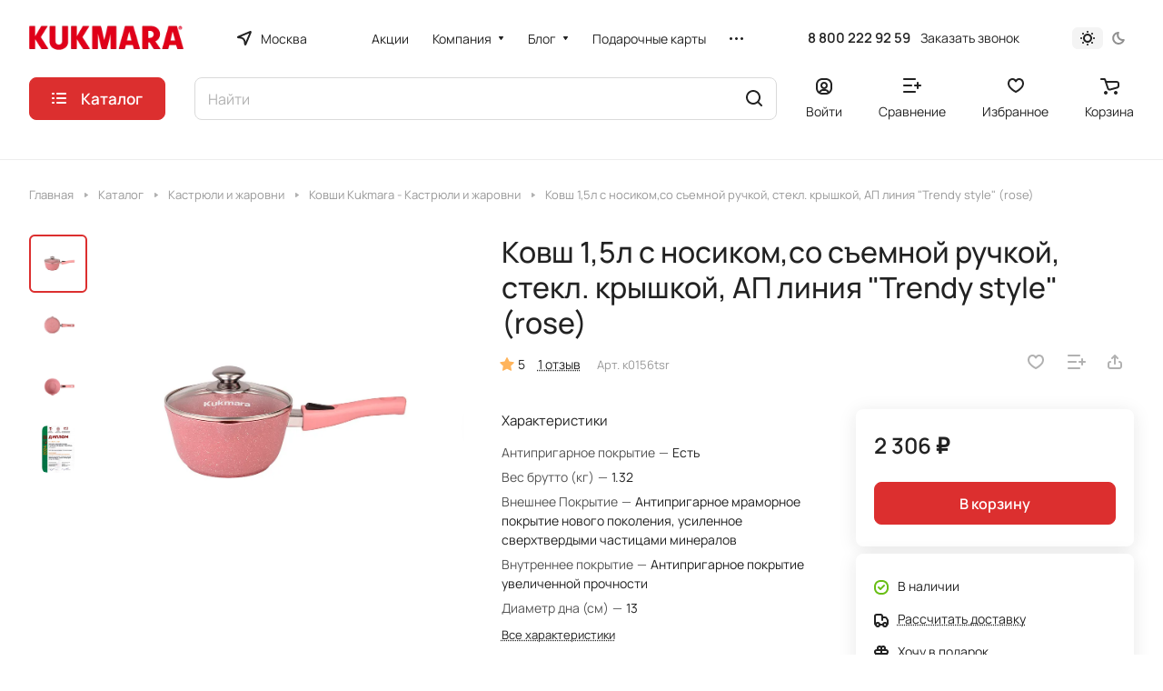

--- FILE ---
content_type: text/html; charset=UTF-8
request_url: https://msk.market.kukmara.com/bitrix/templates/aspro-lite/components/bitrix/catalog.comments/catalog/ajax.php?IBLOCK_ID=11&ELEMENT_ID=859&XML_ID=&SITE_ID=s1
body_size: 8669
content:

<div id="comp_9f50683793221e908b206ee98e9ae008">
<div class="comments-block__inner-wrapper">
<script>
BX.ready( function(){
	if (BX.viewImageBind) {
		BX.viewImageBind('blg-comment-1390', false, {
			tag:'IMG', 
			attr: 'data-bx-image'
		});
	}
});
</script>
<div id="reviews_sort_continer" class="hidden"></div>
<div class="blog-comments" id="blg-comment-1390">
<a name="comments" class="hidden"></a>

	<script>
	var reviews_count = '2';
	var reviews_count_text = '2 отзыва';

	if (reviews_count && !isNaN(reviews_count) && reviews_count_text) {
		$('.EXTENDED .element-count-wrapper .element-count').text(reviews_count_text).removeClass('hidden');
	}

			var tabReviews = $('a[href="#reviews"]:not(.rating__static-block)');
		tabReviews.each(function() {
			if (!$(this).hasClass('counted')) {
				$(this).text($(this).text() + ' (2)').addClass('counted');
			}
		});
		if (tabReviews.parent().hasClass('active')) {
			$('.reviews-gallery-block .slider-solution').removeClass('appear-block');
		}
	
	function onLightEditorShow(content) {
		if (!window.oBlogComLHE)
			return BX.addCustomEvent(window, 'LHE_OnInit', function() {
				setTimeout(function() {
					onLightEditorShow(content);
				}, 500);
			});

		oBlogComLHE.SetContent(content || '');
		oBlogComLHE.CreateFrame(); // We need to recreate editable frame after reappending editor container
		oBlogComLHE.SetEditorContent(oBlogComLHE.content);
		oBlogComLHE.SetFocus();
	}

	function commentAction(key, el, type) {
		const $this = $(el);
		const $comment = $('#form_comment_' + key);
		const $commentsContainer = $('.blog-comments');
		const currentCommentType = $comment.data('type');
		const currentKey = $commentsContainer.data('key');
		$('.js-form-comment').hide();
		$('.blog-comment-action__link').not($this).removeClass('clicked');

		if (!currentKey) {
			$comment.data('key', key);
		}

		if ((type !== currentCommentType && typeof window[type] !== 'undefined') || currentKey !== key) {
			window[type](key);
			$comment.data('type', type);
			$comment.data('key', key);
		}

		if ((type !== currentCommentType && !$this.hasClass('clicked')) || type === currentCommentType) 
			toggleComment($this, $comment);

	}

	function toggleComment($el, $comment,) {
		if ($el.hasClass('clicked')) {
			$comment.slideUp();
			$el.removeClass('clicked');
			$el.closest('.blog-comment-content__item').find('.blog-comment-action__link').removeClass('clicked');
		} else{ 
			$comment.slideDown();
			$el.addClass('clicked');
		}
	}

	function showComment(key, error, userName, userEmail, needData) {
		subject = '';
		comment = '';

		if (needData == "Y") {
			subject = window["title" + key];
			comment = window["text" + key];
		}

		var pFormCont = BX('form_c_del');
		if (!pFormCont) {
			return;
		}

		clearForm(pFormCont);

		if (BX.hasClass(pFormCont, 'blog-comment__edit-form')) {
			BX.removeClass(pFormCont, 'blog-comment__edit-form');
		}
		BX('form_comment_' + key).appendChild(pFormCont); // Move form
		fileInputInit("Прикрепить изображение (не более 1 мб)", 'Y');

		pFormCont.style.display = "block";

		document.form_comment.parentId.value = key;
		document.form_comment.edit_id.value = '';
		document.form_comment.act.value = 'add';
		document.form_comment.post.value = 'Опубликовать отзыв';
		document.form_comment.action = document.form_comment.action + "#" + key;

		if (error == "Y") {
			if (comment.length > 0) {
				comment = comment.replace(/\/</gi, '<');
				comment = comment.replace(/\/>/gi, '>');
			}
			if (userName.length > 0) {
				userName = userName.replace(/\/</gi, '<');
				userName = userName.replace(/\/>/gi, '>');
				document.form_comment.user_name.value = userName;
			}
			if (userEmail.length > 0) {
				userEmail = userEmail.replace(/\/</gi, '<');
				userEmail = userEmail.replace(/\/>/gi, '>');
				document.form_comment.user_email.value = userEmail;
			}
			if (subject && subject.length > 0 && document.form_comment.subject) {
				subject = subject.replace(/\/</gi, '<');
				subject = subject.replace(/\/>/gi, '>');
				document.form_comment.subject.value = subject;
			}
		}

		files = BX('form_comment')["UF_BLOG_COMMENT_DOC[]"];
		if (files !== null && typeof files != 'undefined') {
			if (!files.length) {
				BX.remove(files);
			} else {
				for (i = 0; i < files.length; i++)
					BX.remove(BX(files[i]));
			}
		}
		filesForm = BX.findChild(BX('blog-comment-user-fields-UF_BLOG_COMMENT_DOC'), {
			'className': 'file-placeholder-tbody'
		}, true, false);
		if (filesForm !== null && typeof filesForm != 'undefined')
			BX.cleanNode(filesForm, false);

		filesForm = BX.findChild(BX('blog-comment-user-fields-UF_BLOG_COMMENT_DOC'), {
			'className': 'feed-add-photo-block'
		}, true, true);
		if (filesForm !== null && typeof filesForm != 'undefined') {
			for (i = 0; i < filesForm.length; i++) {
				if (BX(filesForm[i]).parentNode.id != 'file-image-template')
					BX.remove(BX(filesForm[i]));
			}
		}

		filesForm = BX.findChild(BX('blog-comment-user-fields-UF_BLOG_COMMENT_DOC'), {
			'className': 'file-selectdialog'
		}, true, false);
		if (filesForm !== null && typeof filesForm != 'undefined') {
			BX.hide(BX.findChild(BX('blog-comment-user-fields-UF_BLOG_COMMENT_DOC'), {
				'className': 'file-selectdialog'
			}, true, false));
			BX.show(BX('blog-upload-file'));
		}

		onLightEditorShow(comment);
	}

	function editComment(key) {
		subject = window["title" + key];
		comment = window["text" + key];

		if (comment.length > 0) {
			comment = comment.replace(/\/</gi, '<');
			comment = comment.replace(/\/>/gi, '>');
		}

		var pFormCont = BX('form_c_del');
		var parent = BX.findParent(BX('form_comment_' + key), {
			"class": "blog-comment"
		});
		var commentBlock = BX('blg-comment-' + key);

		if (commentBlock === null) {
			if (BX('blg-comment-' + key + 'old') !== null) {
				$('#blg-comment-' + key + 'old').attr('id', 'blg-comment-' + key);
				commentBlock = BX('blg-comment-' + key);
			}
		}

		if (BX.hasClass(parent, 'parent')) {
			BX.addClass(pFormCont, 'blog-comment__edit-form');
			updateEditForm(commentBlock, pFormCont, true);
		} else if (BX.hasClass(pFormCont, 'blog-comment__edit-form')) {
			BX.removeClass(pFormCont, 'blog-comment__edit-form');
			updateEditForm(commentBlock, pFormCont);
		} else {
			updateEditForm(commentBlock, pFormCont);
		}

		BX('form_comment_' + key).appendChild(pFormCont); // Move form
		fileInputInit("Прикрепить изображение (не более 1 мб)", 'Y');
		pFormCont.style.display = "block";

		files = BX('form_comment')["UF_BLOG_COMMENT_DOC[]"];
		if (files !== null && typeof files != 'undefined') {
			if (!files.length) {
				BX.remove(files);
			} else {
				for (i = 0; i < files.length; i++)
					BX.remove(BX(files[i]));
			}
		}
		filesForm = BX.findChild(BX('blog-comment-user-fields-UF_BLOG_COMMENT_DOC'), {
			'className': 'file-placeholder-tbody'
		}, true, false);
		if (filesForm !== null && typeof filesForm != 'undefined')
			BX.cleanNode(filesForm, false);

		filesForm = BX.findChild(BX('blog-comment-user-fields-UF_BLOG_COMMENT_DOC'), {
			'className': 'feed-add-photo-block'
		}, true, true);
		if (filesForm !== null && typeof filesForm != 'undefined') {
			for (i = 0; i < filesForm.length; i++) {
				if (BX(filesForm[i]).parentNode.id != 'file-image-template')
					BX.remove(BX(filesForm[i]));
			}
		}

		filesForm = BX.findChild(BX('blog-comment-user-fields-UF_BLOG_COMMENT_DOC'), {
			'className': 'file-selectdialog'
		}, true, false);
		if (filesForm !== null && typeof filesForm != 'undefined') {
			BX.hide(BX.findChild(BX('blog-comment-user-fields-UF_BLOG_COMMENT_DOC'), {
				'className': 'file-selectdialog'
			}, true, false));
			BX.show(BX('blog-upload-file'));
		}

		onLightEditorShow(comment);

		document.form_comment.parentId.value = '';
		document.form_comment.edit_id.value = key;
		document.form_comment.act.value = 'edit';
		document.form_comment.post.value = 'Сохранить';
		document.form_comment.action = document.form_comment.action + "#" + key;

		if (subject && subject.length > 0 && document.form_comment.subject) {
			subject = subject.replace(/\/</gi, '<');
			subject = subject.replace(/\/>/gi, '>');
			document.form_comment.subject.value = subject;
		}
	}

	function waitResult(id) {
		id = parseInt(id);
		r = 'new_comment_' + id;
		ob = BX(r);
		if (ob.innerHTML.length > 0) {
			var obNew = BX.processHTML(ob.innerHTML, true);
			scripts = obNew.SCRIPT;
			BX.ajax.processScripts(scripts, true);
			if (window.commentEr && window.commentEr == "Y") {
				BX('err_comment_' + id).innerHTML = ob.innerHTML;
				ob.innerHTML = '';
			} else {
				if (BX('edit_id').value > 0) {
					if (BX('blg-comment-' + id)) {
						BX('blg-comment-' + id + 'old').innerHTML = BX('blg-comment-' + id).innerHTML;
						BX('blg-comment-' + id + 'old').id = 'blg-comment-' + id;
						if (BX.browser.IsIE()) //for IE, numbered list not rendering well
							setTimeout(function() {
								BX('blg-comment-' + id).innerHTML = BX('blg-comment-' + id).innerHTML
							}, 10);
					} else {
						BX('blg-comment-' + id + 'old').innerHTML = ob.innerHTML;
						if (BX.browser.IsIE()) //for IE, numbered list not rendering well
							setTimeout(function() {
								BX('blg-comment-' + id + 'old').innerHTML = BX('blg-comment-' + id + 'old').innerHTML
							}, 10);

					}
				} else {
					if (id) {
						BX('new_comment_cont_' + id).innerHTML += ob.innerHTML;
						BX('new_comment_cont_' + id).classList.remove('hidden');
					} else {
						$('.blog-comment__container').prepend($(ob.innerHTML));
					}
					if (BX.browser.IsIE()) //for IE, numbered list not rendering well
						setTimeout(function() {
							BX('new_comment_cont_' + id).innerHTML = BX('new_comment_cont_' + id).innerHTML
						}, 10);
				}
				ob.innerHTML = '';
			}
			window.commentEr = false;

			BX.closeWait();
			BX('post-button').disabled = false;
			BX.onCustomEvent("onIblockCatalogCommentSubmit");

			if (id == 0) {
				var comments = document.querySelector('.EXTENDED .blog-comments');
				if (comments !== null) {
					comments.classList.remove('empty-reviews');
				}

				var bError = $(comments).find('[id^=err_comment] *').length > 0;
				if (!bError) {
					$('#form_comment_0').slideUp();
					clearForm(BX('form_c_del'));
				} else {
					$('#form_comment_0 [name=comment]').val(window.commentOr);
				}
			} else {
				BX('form_c_del').style.display = "none";
			}
		} else
			setTimeout("waitResult('" + id + "')", 500);

		$('.reviews-gallery-block .slider-solution').removeClass('appear-block');
	}

	function submitComment() {
		//oBlogComLHE.SaveContent();
		BX('post-button').focus();
		BX('post-button').disabled = true;
		obForm = BX('form_comment');
		const bCommentRequired = false;
					if (BX('edit_id').value > 0) {
				val = BX('edit_id').value;
				BX('blg-comment-' + val).id = 'blg-comment-' + val + 'old';
			} else
				val = BX('parentId').value;
			id = 'new_comment_' + val;

			if (BX('err_comment_' + val))
				BX('err_comment_' + val).innerHTML = '';

			if (!prepareFormInfo(obForm, bCommentRequired)) {
				BX('post-button').disabled = false;
				return false;
			}

			BX.ajax.submitComponentForm(obForm, id);
			var comment = $(obForm).find('[name=comment]');
			setTimeout(function() {
				comment.css('color', '');
			}, 1500);

			setTimeout("waitResult('" + val + "')", 100);
		
		var eventdata = {
			type: 'form_submit',
			form: $(obForm)
		};
		BX.onCustomEvent('onSubmitForm', [eventdata]);
	}

	function prepareFormInfo(obForm, bCommentRequired) {
		let isValid = true;

		var form = $(obForm);

		// remove hidden comment field
		form.find('input[type=hidden][name=comment]').remove();

		var comment = form.find('[name=comment]');
		var limitations = form.find('[name=limitations]');
		var virtues = form.find('[name=virtues]');
		var rating = form.find('[name=rating]');
		var edit_id = form.find('[name=edit_id]') ?
			parseInt(form.find('[name=edit_id]').val()) :
			false;
		var parent_id = form.find('[name=parentId]') ?
			parseInt(form.find('[name=parentId]').val()) :
			false;

		var ratingVal = rating.closest('.votes_block').data('rating');
		if (ratingVal) {
			rating.val(ratingVal);
		}

		var resultCommentText = '';
		if (virtues.val()) {
			resultCommentText += `<virtues>${virtues.val().replace(/(<([^>]+)>)/gi, "")}</virtues>\n`;
		}
		if (limitations.val()) {
			resultCommentText += `<limitations>${limitations.val().replace(/(<([^>]+)>)/gi, "")}</limitations>\n`;
		}
		if (comment.val()) {
			resultCommentText += `<comment>${comment.val().replace(/(<([^>]+)>)/gi, "")}</comment>`;
		}
		else if ((!bCommentRequired || edit_id) && !parent_id) {
			resultCommentText += '<comment></comment>';
		}

		if (bCommentRequired && !resultCommentText) {
			const $label = form.find('.form__text-field:visible:first label:not(.error)');
			const $error = form.find('.comments-error');
			if (!$error.length) {
				const error = BX.create({
					tag: 'label',
					text: "Заполните одно из полей: достоинства, недостатки, комментарий",
					attrs: {
						class: 'error comments-error',
						for: 'virtues'
					},
				});
				BX.insertAfter(error, $label[0]);
			}
			isValid = false;
		}

		isValid = isValid && $(obForm).valid();
		
		if (!isValid) {
			return false;
		}

		window.commentOr = comment.val();
		
		// add hidden comment field
		if(resultCommentText) {
			let commentHidden = BX.create({
				tag: 'input',
				attrs: {
					type: 'hidden',
					name: comment.attr('name'),
					value: resultCommentText,
				},
			});

			BX.insertAfter(commentHidden, comment[0]);
		}

		return isValid;
	}

	function hideShowComment(url, id) {
		var siteID = 's1';
		var bcn = BX('blg-comment-' + id);
		BX.showWait(bcn);
		bcn.id = 'blg-comment-' + id + 'old';
		BX('err_comment_' + id).innerHTML = '';
		url += '&SITE_ID=' + siteID;
		BX.ajax.get(url, function(data) {
			var obNew = BX.processHTML(data, true);
			scripts = obNew.SCRIPT;
			BX.ajax.processScripts(scripts, true);
			var nc = BX('new_comment_' + id);
			var bc = BX('blg-comment-' + id + 'old');
			nc.style.display = "none";
			nc.innerHTML = data;
			$('.reviews-gallery-block .slider-solution').removeClass('appear-block');
			if (BX('blg-comment-' + id)) {
				bc.innerHTML = BX('blg-comment-' + id).innerHTML;
			} else {
				BX('err_comment_' + id).innerHTML = nc.innerHTML;
			}
			BX('blg-comment-' + id + 'old').id = 'blg-comment-' + id;

			BX.closeWait();
		});

		return false;
	}

	function deleteComment(url, id) {
		var siteID = 's1';
		BX.showWait(BX('blg-comment-' + id));
		url += '&SITE_ID=' + siteID;
		BX.ajax.get(url, function(data) {
			var obNew = BX.processHTML(data, true);
			scripts = obNew.SCRIPT;
			BX.ajax.processScripts(scripts, true);

			var nc = BX('new_comment_' + id);
			nc.style.display = "none";
			nc.innerHTML = data;

			if (BX('blg-com-err')) {
				BX('err_comment_' + id).innerHTML = nc.innerHTML;
			} else {
				BX('blg-comment-' + id).innerHTML = nc.innerHTML;
			}
			nc.innerHTML = '';

			BX.closeWait();
		});


		return false;
	}

	function updateEditForm(commentBlock, pFormCont, parent) {
		clearForm(pFormCont);
		if (parent) {
			var rating = BX.findChild(commentBlock, {
				"class": 'item-rating rating__star-svg rating__star-svg--filled'
			}, true, true);
			rating = rating === undefined ? 0 : rating.length;

			var stars = BX.findChild(pFormCont, {
				"class": 'item-rating rating__star-svg'
			}, true, true);
			var _this = $(stars[rating - 1]),
				index = rating,
				ratingMessage = _this.data('message');

			_this.closest('.votes_block').data('rating', index);
			var ratingInput = _this.closest('.votes_block').find('input[name=RATING]');
			if (ratingInput.length) {
				ratingInput.val(index);
			} else {
				_this.closest('.votes_block').find('input[data-sid=RATING]').val(index);
			}
			_this.closest('.votes_block').find('.rating_message').data('message', ratingMessage).text(ratingMessage);;

			stars.forEach(function(star, index) {
				if (index < rating) {
					$(star).addClass('rating__star-svg--filled');
				} else {
					$(star).removeClass('rating__star-svg--filled');
				}
			});

			var virtues = BX.findChild(commentBlock, {
				"class": 'comment-text__text VIRTUES'
			}, true);
			if (virtues !== null) {
				virtues = virtues.innerHTML.trim();
			}
			var limitations = BX.findChild(commentBlock, {
				"class": 'comment-text__text LIMITATIONS'
			}, true);
			if (limitations !== null) {
				limitations = limitations.innerHTML.trim();
			}
			var comment = BX.findChild(commentBlock, {
				"class": 'comment-text__text COMMENT'
			}, true);
			if (comment !== null) {
				comment = comment.innerHTML.trim();
			}
			var approveText = BX.findChild(commentBlock, {
				"class": 'comment-text__text APPROVE_TEXT'
			}, true);
			if (approveText !== null) {
				approveText = approveText.innerHTML.trim();
			}

			$(pFormCont).find('.form.virtues textarea').val(virtues);
			$(pFormCont).find('.form.limitations textarea').val(limitations);
			$(pFormCont).find('.form.comment textarea').val(comment);
			$(pFormCont).find('.form.approve-text input').val(approveText);
		} else {
			var comment = BX.findChild(commentBlock, {
				"class": 'comment-text__text COMMENT'
			}, true).innerHTML.trim();
			$(pFormCont).find('.form.comment textarea').val(comment);
		}


	}

	function clearForm(pFormCont) {

		var stars = BX.findChild(pFormCont, {
			"class": 'item-rating'
		}, true, true);
		stars.forEach(function(star, index) {
			$(stars).removeClass('rating__star-svg--filled');
		});


		var votesBlock = $(pFormCont).find('.votes_block');

		votesBlock.data('rating', '');

		if (votesBlock.find('input[name=RATING]').length) {
			votesBlock.find('input[name=RATING]').val('');
		} else {
			votesBlock.find('input[data-sid=RATING]').val('');
		}
		votesBlock.find('.rating_message').data('message', "Без оценки").text("Без оценки");

		$(pFormCont).find('.form.virtues textarea').val('');
		$(pFormCont).find('.form.limitations textarea').val('');
		$(pFormCont).find('.form.comment textarea').val('');
		$(pFormCont).find('input[type=file]').val('');
		$(pFormCont).find('input[name=rating]').val('');
		$(pFormCont).find("input[type=file]").uniform.update();
	}

	
	function blogShowFile() {
		el = BX('blog-upload-file');
		if (el.style.display != 'none')
			BX.hide(el);
		else
			BX.show(el);
		BX.onCustomEvent(BX('blog-comment-user-fields-UF_BLOG_COMMENT_DOC'), "BFileDLoadFormController");
	}

	$(document).ready(function() {
		$('form[name="form_comment"]').validate({
			highlight: function(element) {
				$(element).parent().addClass('error');
			},
			unhighlight: function(element) {
				$(element).parent().removeClass('error');
			},
			submitHandler: function(form) {
				if ($('form[name="form_comment"]').valid()) {
					setTimeout(function() {
						$(form).find('button[type="submit"]').attr("disabled", "disabled");
					}, 300);
					var eventdata = {type: 'form_submit', form: form, form_name: 'form_comment'};
					BX.onCustomEvent('onSubmitForm', [eventdata]);
				}
			},
			errorPlacement: function(error, element) {
				let uploader = element.closest('.uploader');
				if (uploader.length) {
					error.insertAfter(uploader);
				}
				else {
					error.insertAfter(element);
				}
			},
		});
	});

	$('.blog-add-comment .btn').on('click', function() {
		if (!$(this).hasClass('clicked')) {
			showComment('0');
			$(this).addClass('clicked');
		} else
			$('#form_comment_0').slideToggle();
	});

	
	</script>	


									<div class="js-form-comment" id="form_comment_" style="display:none;">
				<div id="form_c_del" style="display:none;">
					<div class="blog-comment__form">
						<form enctype="multipart/form-data" method="POST" name="form_comment" id="form_comment" action="/bitrix/templates/aspro-lite/components/bitrix/catalog.comments/catalog/aspro/blog.post.comment.lite/adapt/ajax.php">
							<input type="hidden" name="parentId" id="parentId" value="">
							<input type="hidden" name="edit_id" id="edit_id" value="">
							<input type="hidden" name="act" id="act" value="add">
							<input type="hidden" name="post" value="Y">
							
															<input type="hidden" name="IBLOCK_ID" value="11">
														
															<input type="hidden" name="ELEMENT_ID" value="859">
														
															<input type="hidden" name="XML_ID" value="">
														
															<input type="hidden" name="SITE_ID" value="s1">
							
														<input type="hidden" name="sessid" id="sessid" value="a8c7a70c841a06b07fade40af46afd0d" />
							<div class="form popup blog-comment-fields outer-rounded-x bordered">
								<div class="form-header">
																			<div class="blog-comment-field blog-comment-field-user">
											<div class="row form">
												<div class="col-md-6 col-sm-6">
													<div class="form-group ">
														<label for="user_name">Ваше имя <span class="required-star">*</span></label>
														<div class="input">
														<input maxlength="255" size="30" class="form-control" required tabindex="3" type="text" name="user_name" id="user_name" value="">
														</div>
													</div>
												</div>
												<div class="col-md-6 col-sm-6">
													<div class="form-group ">
														<label for="user_email">E-mail</label>
														<div class="input">
														<input maxlength="255" size="30" class="form-control" tabindex="4" type="text" name="user_email" id="user_email" value="">
														</div>
													</div>
												</div>
											</div>
										</div>
									
									
									<div class="row form">
										<div class="col-md-12">
											<div class="form-group">
												<label class="rating_label" data-hide>Ваша оценка <span class="required-star">*</span></label>
												<div class="votes_block nstar big with-text" data-hide>
													<div class="ratings">
														<div class="inner_rating rating__star-svg">
																															<div class="item-rating rating__star-svg" data-message="Очень плохо">
																	<i class="svg inline " aria-hidden="true"><svg width="16" height="16"><use xlink:href="/bitrix/templates/aspro-lite/images/svg/catalog/item_icons.svg#star-13-13"></use></svg></i>																</div>
																															<div class="item-rating rating__star-svg" data-message="Плохо">
																	<i class="svg inline " aria-hidden="true"><svg width="16" height="16"><use xlink:href="/bitrix/templates/aspro-lite/images/svg/catalog/item_icons.svg#star-13-13"></use></svg></i>																</div>
																															<div class="item-rating rating__star-svg" data-message="Нормально">
																	<i class="svg inline " aria-hidden="true"><svg width="16" height="16"><use xlink:href="/bitrix/templates/aspro-lite/images/svg/catalog/item_icons.svg#star-13-13"></use></svg></i>																</div>
																															<div class="item-rating rating__star-svg" data-message="Хорошо">
																	<i class="svg inline " aria-hidden="true"><svg width="16" height="16"><use xlink:href="/bitrix/templates/aspro-lite/images/svg/catalog/item_icons.svg#star-13-13"></use></svg></i>																</div>
																															<div class="item-rating rating__star-svg" data-message="Отлично">
																	<i class="svg inline " aria-hidden="true"><svg width="16" height="16"><use xlink:href="/bitrix/templates/aspro-lite/images/svg/catalog/item_icons.svg#star-13-13"></use></svg></i>																</div>
																													</div>
													</div>
													<div class="rating_message muted" data-message="Без оценки">Без оценки</div>
													<input class="hidden" name="rating" required>
												</div>
											</div>
										</div>
									</div>

									<div class="row form virtues" data-hide>
										<div class="col-md-12">
											<div class="form-group">
												<label for="virtues">Достоинства</label>
												<div class="input">
												<textarea rows="3" class="form-control" tabindex="3" name="virtues" id="virtues" value=""></textarea>
												</div>
											</div>
										</div>
									</div>

									<div class="row form limitations" data-hide>
										<div class="col-md-12">
											<div class="form-group">
												<label for="limitations">Недостатки</label>
												<div class="input">
												<textarea rows="3" class="form-control" tabindex="3" name="limitations" id="limitations" value=""></textarea>
												</div>
											</div>
										</div>
									</div>

									<div class="row form comment">
										<div class="col-md-12">
											<div class="form-group">
												<label for="comment">Комментарий</label>
												<div class="input">
													<textarea rows="3" class="form-control" tabindex="3" name="comment" id="comment" value=""></textarea>
												</div>
											</div>
										</div>
									</div>

									<div class="row form files" data-hide>
										<div class="col-md-12">
											<div class="form-group">
												<div class="input">
													<input type="file" class="form-control inputfile" tabindex="3" name="comment_images[]" id="comment_images" value="">
													
													<div class="add_file color-theme">
														<span class="font_12">Еще один файл</span>
													</div>
												</div>
											</div>
										</div>
									</div>

																
									
																			<div class="row captcha-row form">
											<div class="col-md-6 col-sm-6 col-xs-6">
												<div class="form-group">
													<label for="captcha_word">Подтвердите, что вы не робот <span class="required-star">*</span></label>
													<div class="input">
														<div id='recaptcha-vrcJ'
						class='g-recaptcha'
						data-sitekey='6LekEjYpAAAAAICJvsGgjyae69sAQoc_UEDp5Mwk'></div>
					<script type='text/javascript' data-skip-moving='true'>
						if(typeof renderRecaptchaById !== 'undefined')
							renderRecaptchaById('recaptcha-vrcJ');
					</script>
													</div>
												</div>
											</div>

											<div class="col-md-6 col-sm-6 col-xs-6">
												<div class="form-group">
													<div class="captcha-img">
														<img src="[data-uri]" class="captcha_img" width="180" height="40" id="captcha" border="0" style="display: none; opacity: 0; width: 0; height: 0; margin: 0;" />
														<input type="hidden" name="captcha_code" id="captcha_code" value="0d72eae0a937535c8f61e3517657edc6" />
														<span class="refresh captcha_reload"><a href="javascript:;" rel="nofollow">Поменять картинку</a></span>
													</div>
												</div>
											</div>
										</div>
									
									<div class="blog-comment-buttons-wrapper font_15">
										<input tabindex="10" class="btn btn-default" value="Опубликовать отзыв" type="button" name="sub-post" id="post-button" onclick="submitComment()">
									</div>
								</div>
							</div>
							<input type="hidden" name="blog_upload_cid" id="upload-cid" value="">
						</form>
					</div>
				</div>
			</div>
						
																	
									<div class="reviews_sort">
		<div class="filter-panel sort_header">
		<!--noindex-->
			<div class="filter-panel__sort">
									<form class="filter-panel__sort-form" method="POST" enctype="multipart/form-data">
						<input type="hidden" name="reviews_sort" value="Y" />
						<input type="hidden" name="reviews_filter" value="Y" />
						<input type="hidden" name="ajax_url" value="/bitrix/templates/aspro-lite/components/bitrix/catalog.comments/catalog/aspro/blog.post.comment.lite/adapt/ajax.php">
									<div class="filter-panel__sort-form__inner flexbox flexbox--row flexbox--wrap">
						<div class="filter-panel__sort-form__item dropdown-select dropdown-select--with-dropdown">
							<div class="dropdown-select__title font_14 font_large fill-dark-light bordered rounded-x shadow-hovered shadow-no-border-hovered">
								<span>
									Сначала позитивные								</span>
								
								<i class="svg inline dropdown-select__icon-down" aria-hidden="true"><svg width="7" height="5"><use xlink:href="/bitrix/templates/aspro-lite/images/svg/arrows.svg#down-7-5"></use></svg></i>							</div>
							<div class="dropdown-select__list dropdown-menu-wrapper" role="menu">
								<div class="dropdown-menu-inner rounded-x">
																			<div class="dropdown-select__list-item font_15">
											<span 
																							class="dropdown-menu-item dropdown-select__list-link dropdown-select__list-link--current"
																						>
												<span>Сначала позитивные</span>
											</span>
										</div>
																			<div class="dropdown-select__list-item font_15">
											<span 
																							data-review_sort_ajax='{"sort": "UF_ASPRO_COM_RATING", "order": "SORT_ASC", "reviews_sort": "Y", "ajax_url": "/bitrix/templates/aspro-lite/components/bitrix/catalog.comments/catalog/aspro/blog.post.comment.lite/adapt/ajax.php"}' 
												class="dropdown-menu-item dropdown-select__list-link SORT_DESC 1 darken"
																						>
												<span>Сначала негативные</span>
											</span>
										</div>
																			<div class="dropdown-select__list-item font_15">
											<span 
																							data-review_sort_ajax='{"sort": "DateFormated", "order": "SORT_ASC", "reviews_sort": "Y", "ajax_url": "/bitrix/templates/aspro-lite/components/bitrix/catalog.comments/catalog/aspro/blog.post.comment.lite/adapt/ajax.php"}' 
												class="dropdown-menu-item dropdown-select__list-link SORT_DESC 2 darken"
																						>
												<span>Сначала старые</span>
											</span>
										</div>
																			<div class="dropdown-select__list-item font_15">
											<span 
																							data-review_sort_ajax='{"sort": "DateFormated", "order": "SORT_DESC", "reviews_sort": "Y", "ajax_url": "/bitrix/templates/aspro-lite/components/bitrix/catalog.comments/catalog/aspro/blog.post.comment.lite/adapt/ajax.php"}' 
												class="dropdown-menu-item dropdown-select__list-link SORT_DESC 3 darken"
																						>
												<span>Сначала новые</span>
											</span>
										</div>
																			<div class="dropdown-select__list-item font_15">
											<span 
																							data-review_sort_ajax='{"sort": "UF_ASPRO_COM_LIKE", "order": "SORT_DESC", "reviews_sort": "Y", "ajax_url": "/bitrix/templates/aspro-lite/components/bitrix/catalog.comments/catalog/aspro/blog.post.comment.lite/adapt/ajax.php"}' 
												class="dropdown-menu-item dropdown-select__list-link SORT_DESC 4 darken"
																						>
												<span>Сначала полезные</span>
											</span>
										</div>
																	</div>
							</div>
						</div>
				
																										<div class="filter-panel__sort-form__item dropdown-select dropdown-select--with-dropdown">
									<div class="dropdown-select__title font_14 font_large fill-dark-light bordered rounded-x shadow-hovered shadow-no-border-hovered">
										<span>С любым рейтингом</span>
										<i class="svg inline dropdown-select__icon-down" aria-hidden="true"><svg width="7" height="5"><use xlink:href="/bitrix/templates/aspro-lite/images/svg/arrows.svg#down-7-5"></use></svg></i>									</div>
									
									<div class="dropdown-select__list dropdown-menu-wrapper" role="menu">
										<div class="dropdown-menu-inner rounded-x">
																							<div class="dropdown-select__list-item font_15 radio">
													<input 
														id="filter-panel-rating-0" 
														name="filter[RATING]" 
														type="radio" 
														value="" 
														checked 
													/>	
													<label class="dropdown-menu-item color_222 dropdown-menu-item--current"
														for="filter-panel-rating-0"
													>С любым рейтингом</label>
												</div>
																							<div class="dropdown-select__list-item font_15 radio">
													<input 
														id="filter-panel-rating-1" 
														name="filter[RATING]" 
														type="radio" 
														value="1" 
														 
													/>	
													<label class="dropdown-menu-item color_222 "
														for="filter-panel-rating-1"
													>1 звезда</label>
												</div>
																							<div class="dropdown-select__list-item font_15 radio">
													<input 
														id="filter-panel-rating-2" 
														name="filter[RATING]" 
														type="radio" 
														value="2" 
														 
													/>	
													<label class="dropdown-menu-item color_222 "
														for="filter-panel-rating-2"
													>2 звезды</label>
												</div>
																							<div class="dropdown-select__list-item font_15 radio">
													<input 
														id="filter-panel-rating-3" 
														name="filter[RATING]" 
														type="radio" 
														value="3" 
														 
													/>	
													<label class="dropdown-menu-item color_222 "
														for="filter-panel-rating-3"
													>3 звезды</label>
												</div>
																							<div class="dropdown-select__list-item font_15 radio">
													<input 
														id="filter-panel-rating-4" 
														name="filter[RATING]" 
														type="radio" 
														value="4" 
														 
													/>	
													<label class="dropdown-menu-item color_222 "
														for="filter-panel-rating-4"
													>4 звезды</label>
												</div>
																							<div class="dropdown-select__list-item font_15 radio">
													<input 
														id="filter-panel-rating-5" 
														name="filter[RATING]" 
														type="radio" 
														value="5" 
														 
													/>	
													<label class="dropdown-menu-item color_222 "
														for="filter-panel-rating-5"
													>5 звезд</label>
												</div>
																					</div>
									</div>
								</div>
							
																				
															<div class="filter-panel__sort-form__item filter label_block">
									<input class="form-checkbox__input"
										id="filter-panel-photo" 
										name="filter[PHOTO]" 
										type="checkbox" 
										value="Y" 
										 
									/>
									<label class="form-checkbox__label form-checkbox__label--sm" for="filter-panel-photo">
										<span class="form-checkbox__box form-checkbox__box--static"></span>
										С фото									</label>
								</div>
																				
															<div class="filter-panel__sort-form__item filter label_block">
									<input class="form-checkbox__input"
										id="filter-panel-text" 
										name="filter[TEXT]" 
										type="checkbox" 
										value="Y" 
										 
									/>
									<label class="form-checkbox__label form-checkbox__label--sm" for="filter-panel-text">
										<span class="form-checkbox__box form-checkbox__box--static"></span>
										С текстом									</label>
								</div>
																			</div>
					</form>
							</div>
		<!--/noindex-->
	</div>
</div>				
							
							<div class="js-form-comment" id="form_comment_0" style="display: none;">
					<div id="err_comment_0"></div>
					<div class="js-form-comment" id="form_comment_0"></div>
					<div id="new_comment_0" style="display:none;"></div>
				</div>

				<div id="new_comment_cont_0" class="hidden"></div>

									
				
									<div class="blog-comment__container">
											
								<div class="blog-comment parent bordered outer-rounded-x"
									>
				<a name="3483"></a>
				<div id="blg-comment-3483" class="blog-comment__content">
								
														<div class="blog-comment-cont table-full-width colored_theme_bg_before blog-comment-user-39901">
						<div class="blog-comment-cont-white">
							<div class="blog-comment-info">
								
								<div class="left_info">
																												<div class="blog-comment__author color_222 font_16">Елена Суркова</div>
									
									
									<div class="blog-comment__date color_999 font_14">29 марта, 18:56</div>
								</div>

								<div class="blog-info__rating">
									<div class="votes_block nstar big with-text">
										<div class="ratings">
											<div class="inner_rating">
																									<div class="item-rating rating__star-svg rating__star-svg--filled">
														<i class="svg inline " aria-hidden="true"><svg width="16" height="16"><use xlink:href="/bitrix/templates/aspro-lite/images/svg/catalog/item_icons.svg#star-13-13"></use></svg></i>													</div>
																									<div class="item-rating rating__star-svg rating__star-svg--filled">
														<i class="svg inline " aria-hidden="true"><svg width="16" height="16"><use xlink:href="/bitrix/templates/aspro-lite/images/svg/catalog/item_icons.svg#star-13-13"></use></svg></i>													</div>
																									<div class="item-rating rating__star-svg rating__star-svg--filled">
														<i class="svg inline " aria-hidden="true"><svg width="16" height="16"><use xlink:href="/bitrix/templates/aspro-lite/images/svg/catalog/item_icons.svg#star-13-13"></use></svg></i>													</div>
																									<div class="item-rating rating__star-svg rating__star-svg--filled">
														<i class="svg inline " aria-hidden="true"><svg width="16" height="16"><use xlink:href="/bitrix/templates/aspro-lite/images/svg/catalog/item_icons.svg#star-13-13"></use></svg></i>													</div>
																									<div class="item-rating rating__star-svg rating__star-svg--filled">
														<i class="svg inline " aria-hidden="true"><svg width="16" height="16"><use xlink:href="/bitrix/templates/aspro-lite/images/svg/catalog/item_icons.svg#star-13-13"></use></svg></i>													</div>
																							</div>
										</div>
									</div>

																			<div class="blog-comment-approve-text font_13">
											Товар куплен в магазине										</div>
																	</div>
							</div>
														
							<div class="blog-comment-post">
								
																	
									
																	
								
																
								
								<div class="blog-comment-post__item blog-comment-meta">
																		<span class="rating-vote" data-comment_id="3483" data-user_id="" data-ajax_url="/bitrix/templates/aspro-lite/components/bitrix/catalog.comments/catalog/aspro/blog.post.comment.lite/adapt/ajaxLike.php">
		<a href="javascript:void(0)" class="rating-vote__item rating-vote__item-like stroke-dark-light-block dark_link plus disable" data-action="plus" title="Нравится">
		<span class="rating-vote__icon">
			<i class="svg inline " aria-hidden="true"><svg width="20" height="22"><use xlink:href="/bitrix/templates/aspro-lite/images/svg/catalog/item_icons.svg#like-20-22"></use></svg></i>		</span>

		<span class="rating-vote__result font_14">
			0		</span>
	</a>

		<a href="javascript:void(0)" class="rating-vote__item rating-vote__item-dislike stroke-dark-light-block dark_link minus disable" data-action="minus" title="Не нравится">
		<span class="rating-vote__icon">
			<i class="svg inline " aria-hidden="true"><svg width="20" height="22"><use xlink:href="/bitrix/templates/aspro-lite/images/svg/catalog/item_icons.svg#dislike-20-22"></use></svg></i>		</span>

		<span class="rating-vote__result font_14">
			0		</span>
	</a>
</span>									
																												<span class="blog-comment-answer blog-comment-action color_222">
											<a href="javascript:void(0)" 
												class="blog-comment-action__link dotted dark_link font_14" 
												onclick="commentAction('3483', this, 'showComment');"
												data-type='showComment'
											>Комментировать</a>
										</span>
																		
																		
																											
																												
																		
																		
																											
																										</div>
							</div>
						</div>
					</div>
										</div>

					<div id="err_comment_3483"></div>
					<div id="form_comment_3483" class="js-form-comment blog-comment__form-container" style="display: none"></div>
					<div id="new_comment_cont_3483"></div>
					<div id="new_comment_3483" style="display:none;"></div>
					
				
											<div class="blog-comment blog-comment--child"
											style="--blog_comment_padding: 0"
									>
				<a name="3500"></a>
				<div id="blg-comment-3500" class="blog-comment__content">
									<div class="blog-comment__icon-answer">
						<i class="svg inline stroke-dark-light" aria-hidden="true"><svg width="12" height="12"><use xlink:href="/bitrix/templates/aspro-lite/images/svg/catalog/item_icons.svg#comment_answer-12-12"></use></svg></i>					</div>
								
														<div class="blog-comment-cont table-full-width colored_theme_bg_before blog-comment-user-39179">
						<div class="blog-comment-cont-white">
							<div class="blog-comment-info">
								
								<div class="left_info">
																												<div class="blog-comment__author color_222 font_16">Лидия Менеджер</div>
									
									
									<div class="blog-comment__date color_999 font_14">30 марта, 18:03</div>
								</div>

								<div class="blog-info__rating">
									<div class="votes_block nstar big with-text">
										<div class="ratings">
											<div class="inner_rating">
																									<div class="item-rating rating__star-svg">
														<i class="svg inline " aria-hidden="true"><svg width="16" height="16"><use xlink:href="/bitrix/templates/aspro-lite/images/svg/catalog/item_icons.svg#star-13-13"></use></svg></i>													</div>
																									<div class="item-rating rating__star-svg">
														<i class="svg inline " aria-hidden="true"><svg width="16" height="16"><use xlink:href="/bitrix/templates/aspro-lite/images/svg/catalog/item_icons.svg#star-13-13"></use></svg></i>													</div>
																									<div class="item-rating rating__star-svg">
														<i class="svg inline " aria-hidden="true"><svg width="16" height="16"><use xlink:href="/bitrix/templates/aspro-lite/images/svg/catalog/item_icons.svg#star-13-13"></use></svg></i>													</div>
																									<div class="item-rating rating__star-svg">
														<i class="svg inline " aria-hidden="true"><svg width="16" height="16"><use xlink:href="/bitrix/templates/aspro-lite/images/svg/catalog/item_icons.svg#star-13-13"></use></svg></i>													</div>
																									<div class="item-rating rating__star-svg">
														<i class="svg inline " aria-hidden="true"><svg width="16" height="16"><use xlink:href="/bitrix/templates/aspro-lite/images/svg/catalog/item_icons.svg#star-13-13"></use></svg></i>													</div>
																							</div>
										</div>
									</div>

																	</div>
							</div>
														
							<div class="blog-comment-post">
								
																	
									
																			<div class="comment-text__text COMMENT font_16"
												
										>
											Здравствуйте, Елена!
Мы искренне благодарны Вам за то, что Вы нашли время поделиться своими впечатлениями о нашем продукте. Ваши отзывы не только вдохновляют нас, но и помогают нам становиться лучше. 
										</div>
																	
								
																
								
								<div class="blog-comment-post__item blog-comment-meta">
																		<span class="rating-vote" data-comment_id="3500" data-user_id="" data-ajax_url="/bitrix/templates/aspro-lite/components/bitrix/catalog.comments/catalog/aspro/blog.post.comment.lite/adapt/ajaxLike.php">
		<a href="javascript:void(0)" class="rating-vote__item rating-vote__item-like stroke-dark-light-block dark_link plus disable" data-action="plus" title="Нравится">
		<span class="rating-vote__icon">
			<i class="svg inline " aria-hidden="true"><svg width="20" height="22"><use xlink:href="/bitrix/templates/aspro-lite/images/svg/catalog/item_icons.svg#like-20-22"></use></svg></i>		</span>

		<span class="rating-vote__result font_14">
			0		</span>
	</a>

		<a href="javascript:void(0)" class="rating-vote__item rating-vote__item-dislike stroke-dark-light-block dark_link minus disable" data-action="minus" title="Не нравится">
		<span class="rating-vote__icon">
			<i class="svg inline " aria-hidden="true"><svg width="20" height="22"><use xlink:href="/bitrix/templates/aspro-lite/images/svg/catalog/item_icons.svg#dislike-20-22"></use></svg></i>		</span>

		<span class="rating-vote__result font_14">
			0		</span>
	</a>
</span>									
																												<span class="blog-comment-answer blog-comment-action color_222">
											<a href="javascript:void(0)" 
												class="blog-comment-action__link dotted dark_link font_14" 
												onclick="commentAction('3500', this, 'showComment');"
												data-type='showComment'
											>Комментировать</a>
										</span>
																		
																		
																											
																												
																		
																		
																											
																										</div>
							</div>
						</div>
					</div>
										</div>

					<div id="err_comment_3500"></div>
					<div id="form_comment_3500" class="js-form-comment blog-comment__form-container" style="display: none"></div>
					<div id="new_comment_cont_3500"></div>
					<div id="new_comment_3500" style="display:none;"></div>
					
				
									</div>
													</div>
																</div>
							
			</div>
</div></div>

--- FILE ---
content_type: text/html; charset=utf-8
request_url: https://www.google.com/recaptcha/api2/anchor?ar=1&k=6LekEjYpAAAAAICJvsGgjyae69sAQoc_UEDp5Mwk&co=aHR0cHM6Ly9tc2subWFya2V0Lmt1a21hcmEuY29tOjQ0Mw..&hl=ru&v=N67nZn4AqZkNcbeMu4prBgzg&theme=light&size=normal&badge=bottomright&anchor-ms=20000&execute-ms=30000&cb=uy0p5up7xg6t
body_size: 49549
content:
<!DOCTYPE HTML><html dir="ltr" lang="ru"><head><meta http-equiv="Content-Type" content="text/html; charset=UTF-8">
<meta http-equiv="X-UA-Compatible" content="IE=edge">
<title>reCAPTCHA</title>
<style type="text/css">
/* cyrillic-ext */
@font-face {
  font-family: 'Roboto';
  font-style: normal;
  font-weight: 400;
  font-stretch: 100%;
  src: url(//fonts.gstatic.com/s/roboto/v48/KFO7CnqEu92Fr1ME7kSn66aGLdTylUAMa3GUBHMdazTgWw.woff2) format('woff2');
  unicode-range: U+0460-052F, U+1C80-1C8A, U+20B4, U+2DE0-2DFF, U+A640-A69F, U+FE2E-FE2F;
}
/* cyrillic */
@font-face {
  font-family: 'Roboto';
  font-style: normal;
  font-weight: 400;
  font-stretch: 100%;
  src: url(//fonts.gstatic.com/s/roboto/v48/KFO7CnqEu92Fr1ME7kSn66aGLdTylUAMa3iUBHMdazTgWw.woff2) format('woff2');
  unicode-range: U+0301, U+0400-045F, U+0490-0491, U+04B0-04B1, U+2116;
}
/* greek-ext */
@font-face {
  font-family: 'Roboto';
  font-style: normal;
  font-weight: 400;
  font-stretch: 100%;
  src: url(//fonts.gstatic.com/s/roboto/v48/KFO7CnqEu92Fr1ME7kSn66aGLdTylUAMa3CUBHMdazTgWw.woff2) format('woff2');
  unicode-range: U+1F00-1FFF;
}
/* greek */
@font-face {
  font-family: 'Roboto';
  font-style: normal;
  font-weight: 400;
  font-stretch: 100%;
  src: url(//fonts.gstatic.com/s/roboto/v48/KFO7CnqEu92Fr1ME7kSn66aGLdTylUAMa3-UBHMdazTgWw.woff2) format('woff2');
  unicode-range: U+0370-0377, U+037A-037F, U+0384-038A, U+038C, U+038E-03A1, U+03A3-03FF;
}
/* math */
@font-face {
  font-family: 'Roboto';
  font-style: normal;
  font-weight: 400;
  font-stretch: 100%;
  src: url(//fonts.gstatic.com/s/roboto/v48/KFO7CnqEu92Fr1ME7kSn66aGLdTylUAMawCUBHMdazTgWw.woff2) format('woff2');
  unicode-range: U+0302-0303, U+0305, U+0307-0308, U+0310, U+0312, U+0315, U+031A, U+0326-0327, U+032C, U+032F-0330, U+0332-0333, U+0338, U+033A, U+0346, U+034D, U+0391-03A1, U+03A3-03A9, U+03B1-03C9, U+03D1, U+03D5-03D6, U+03F0-03F1, U+03F4-03F5, U+2016-2017, U+2034-2038, U+203C, U+2040, U+2043, U+2047, U+2050, U+2057, U+205F, U+2070-2071, U+2074-208E, U+2090-209C, U+20D0-20DC, U+20E1, U+20E5-20EF, U+2100-2112, U+2114-2115, U+2117-2121, U+2123-214F, U+2190, U+2192, U+2194-21AE, U+21B0-21E5, U+21F1-21F2, U+21F4-2211, U+2213-2214, U+2216-22FF, U+2308-230B, U+2310, U+2319, U+231C-2321, U+2336-237A, U+237C, U+2395, U+239B-23B7, U+23D0, U+23DC-23E1, U+2474-2475, U+25AF, U+25B3, U+25B7, U+25BD, U+25C1, U+25CA, U+25CC, U+25FB, U+266D-266F, U+27C0-27FF, U+2900-2AFF, U+2B0E-2B11, U+2B30-2B4C, U+2BFE, U+3030, U+FF5B, U+FF5D, U+1D400-1D7FF, U+1EE00-1EEFF;
}
/* symbols */
@font-face {
  font-family: 'Roboto';
  font-style: normal;
  font-weight: 400;
  font-stretch: 100%;
  src: url(//fonts.gstatic.com/s/roboto/v48/KFO7CnqEu92Fr1ME7kSn66aGLdTylUAMaxKUBHMdazTgWw.woff2) format('woff2');
  unicode-range: U+0001-000C, U+000E-001F, U+007F-009F, U+20DD-20E0, U+20E2-20E4, U+2150-218F, U+2190, U+2192, U+2194-2199, U+21AF, U+21E6-21F0, U+21F3, U+2218-2219, U+2299, U+22C4-22C6, U+2300-243F, U+2440-244A, U+2460-24FF, U+25A0-27BF, U+2800-28FF, U+2921-2922, U+2981, U+29BF, U+29EB, U+2B00-2BFF, U+4DC0-4DFF, U+FFF9-FFFB, U+10140-1018E, U+10190-1019C, U+101A0, U+101D0-101FD, U+102E0-102FB, U+10E60-10E7E, U+1D2C0-1D2D3, U+1D2E0-1D37F, U+1F000-1F0FF, U+1F100-1F1AD, U+1F1E6-1F1FF, U+1F30D-1F30F, U+1F315, U+1F31C, U+1F31E, U+1F320-1F32C, U+1F336, U+1F378, U+1F37D, U+1F382, U+1F393-1F39F, U+1F3A7-1F3A8, U+1F3AC-1F3AF, U+1F3C2, U+1F3C4-1F3C6, U+1F3CA-1F3CE, U+1F3D4-1F3E0, U+1F3ED, U+1F3F1-1F3F3, U+1F3F5-1F3F7, U+1F408, U+1F415, U+1F41F, U+1F426, U+1F43F, U+1F441-1F442, U+1F444, U+1F446-1F449, U+1F44C-1F44E, U+1F453, U+1F46A, U+1F47D, U+1F4A3, U+1F4B0, U+1F4B3, U+1F4B9, U+1F4BB, U+1F4BF, U+1F4C8-1F4CB, U+1F4D6, U+1F4DA, U+1F4DF, U+1F4E3-1F4E6, U+1F4EA-1F4ED, U+1F4F7, U+1F4F9-1F4FB, U+1F4FD-1F4FE, U+1F503, U+1F507-1F50B, U+1F50D, U+1F512-1F513, U+1F53E-1F54A, U+1F54F-1F5FA, U+1F610, U+1F650-1F67F, U+1F687, U+1F68D, U+1F691, U+1F694, U+1F698, U+1F6AD, U+1F6B2, U+1F6B9-1F6BA, U+1F6BC, U+1F6C6-1F6CF, U+1F6D3-1F6D7, U+1F6E0-1F6EA, U+1F6F0-1F6F3, U+1F6F7-1F6FC, U+1F700-1F7FF, U+1F800-1F80B, U+1F810-1F847, U+1F850-1F859, U+1F860-1F887, U+1F890-1F8AD, U+1F8B0-1F8BB, U+1F8C0-1F8C1, U+1F900-1F90B, U+1F93B, U+1F946, U+1F984, U+1F996, U+1F9E9, U+1FA00-1FA6F, U+1FA70-1FA7C, U+1FA80-1FA89, U+1FA8F-1FAC6, U+1FACE-1FADC, U+1FADF-1FAE9, U+1FAF0-1FAF8, U+1FB00-1FBFF;
}
/* vietnamese */
@font-face {
  font-family: 'Roboto';
  font-style: normal;
  font-weight: 400;
  font-stretch: 100%;
  src: url(//fonts.gstatic.com/s/roboto/v48/KFO7CnqEu92Fr1ME7kSn66aGLdTylUAMa3OUBHMdazTgWw.woff2) format('woff2');
  unicode-range: U+0102-0103, U+0110-0111, U+0128-0129, U+0168-0169, U+01A0-01A1, U+01AF-01B0, U+0300-0301, U+0303-0304, U+0308-0309, U+0323, U+0329, U+1EA0-1EF9, U+20AB;
}
/* latin-ext */
@font-face {
  font-family: 'Roboto';
  font-style: normal;
  font-weight: 400;
  font-stretch: 100%;
  src: url(//fonts.gstatic.com/s/roboto/v48/KFO7CnqEu92Fr1ME7kSn66aGLdTylUAMa3KUBHMdazTgWw.woff2) format('woff2');
  unicode-range: U+0100-02BA, U+02BD-02C5, U+02C7-02CC, U+02CE-02D7, U+02DD-02FF, U+0304, U+0308, U+0329, U+1D00-1DBF, U+1E00-1E9F, U+1EF2-1EFF, U+2020, U+20A0-20AB, U+20AD-20C0, U+2113, U+2C60-2C7F, U+A720-A7FF;
}
/* latin */
@font-face {
  font-family: 'Roboto';
  font-style: normal;
  font-weight: 400;
  font-stretch: 100%;
  src: url(//fonts.gstatic.com/s/roboto/v48/KFO7CnqEu92Fr1ME7kSn66aGLdTylUAMa3yUBHMdazQ.woff2) format('woff2');
  unicode-range: U+0000-00FF, U+0131, U+0152-0153, U+02BB-02BC, U+02C6, U+02DA, U+02DC, U+0304, U+0308, U+0329, U+2000-206F, U+20AC, U+2122, U+2191, U+2193, U+2212, U+2215, U+FEFF, U+FFFD;
}
/* cyrillic-ext */
@font-face {
  font-family: 'Roboto';
  font-style: normal;
  font-weight: 500;
  font-stretch: 100%;
  src: url(//fonts.gstatic.com/s/roboto/v48/KFO7CnqEu92Fr1ME7kSn66aGLdTylUAMa3GUBHMdazTgWw.woff2) format('woff2');
  unicode-range: U+0460-052F, U+1C80-1C8A, U+20B4, U+2DE0-2DFF, U+A640-A69F, U+FE2E-FE2F;
}
/* cyrillic */
@font-face {
  font-family: 'Roboto';
  font-style: normal;
  font-weight: 500;
  font-stretch: 100%;
  src: url(//fonts.gstatic.com/s/roboto/v48/KFO7CnqEu92Fr1ME7kSn66aGLdTylUAMa3iUBHMdazTgWw.woff2) format('woff2');
  unicode-range: U+0301, U+0400-045F, U+0490-0491, U+04B0-04B1, U+2116;
}
/* greek-ext */
@font-face {
  font-family: 'Roboto';
  font-style: normal;
  font-weight: 500;
  font-stretch: 100%;
  src: url(//fonts.gstatic.com/s/roboto/v48/KFO7CnqEu92Fr1ME7kSn66aGLdTylUAMa3CUBHMdazTgWw.woff2) format('woff2');
  unicode-range: U+1F00-1FFF;
}
/* greek */
@font-face {
  font-family: 'Roboto';
  font-style: normal;
  font-weight: 500;
  font-stretch: 100%;
  src: url(//fonts.gstatic.com/s/roboto/v48/KFO7CnqEu92Fr1ME7kSn66aGLdTylUAMa3-UBHMdazTgWw.woff2) format('woff2');
  unicode-range: U+0370-0377, U+037A-037F, U+0384-038A, U+038C, U+038E-03A1, U+03A3-03FF;
}
/* math */
@font-face {
  font-family: 'Roboto';
  font-style: normal;
  font-weight: 500;
  font-stretch: 100%;
  src: url(//fonts.gstatic.com/s/roboto/v48/KFO7CnqEu92Fr1ME7kSn66aGLdTylUAMawCUBHMdazTgWw.woff2) format('woff2');
  unicode-range: U+0302-0303, U+0305, U+0307-0308, U+0310, U+0312, U+0315, U+031A, U+0326-0327, U+032C, U+032F-0330, U+0332-0333, U+0338, U+033A, U+0346, U+034D, U+0391-03A1, U+03A3-03A9, U+03B1-03C9, U+03D1, U+03D5-03D6, U+03F0-03F1, U+03F4-03F5, U+2016-2017, U+2034-2038, U+203C, U+2040, U+2043, U+2047, U+2050, U+2057, U+205F, U+2070-2071, U+2074-208E, U+2090-209C, U+20D0-20DC, U+20E1, U+20E5-20EF, U+2100-2112, U+2114-2115, U+2117-2121, U+2123-214F, U+2190, U+2192, U+2194-21AE, U+21B0-21E5, U+21F1-21F2, U+21F4-2211, U+2213-2214, U+2216-22FF, U+2308-230B, U+2310, U+2319, U+231C-2321, U+2336-237A, U+237C, U+2395, U+239B-23B7, U+23D0, U+23DC-23E1, U+2474-2475, U+25AF, U+25B3, U+25B7, U+25BD, U+25C1, U+25CA, U+25CC, U+25FB, U+266D-266F, U+27C0-27FF, U+2900-2AFF, U+2B0E-2B11, U+2B30-2B4C, U+2BFE, U+3030, U+FF5B, U+FF5D, U+1D400-1D7FF, U+1EE00-1EEFF;
}
/* symbols */
@font-face {
  font-family: 'Roboto';
  font-style: normal;
  font-weight: 500;
  font-stretch: 100%;
  src: url(//fonts.gstatic.com/s/roboto/v48/KFO7CnqEu92Fr1ME7kSn66aGLdTylUAMaxKUBHMdazTgWw.woff2) format('woff2');
  unicode-range: U+0001-000C, U+000E-001F, U+007F-009F, U+20DD-20E0, U+20E2-20E4, U+2150-218F, U+2190, U+2192, U+2194-2199, U+21AF, U+21E6-21F0, U+21F3, U+2218-2219, U+2299, U+22C4-22C6, U+2300-243F, U+2440-244A, U+2460-24FF, U+25A0-27BF, U+2800-28FF, U+2921-2922, U+2981, U+29BF, U+29EB, U+2B00-2BFF, U+4DC0-4DFF, U+FFF9-FFFB, U+10140-1018E, U+10190-1019C, U+101A0, U+101D0-101FD, U+102E0-102FB, U+10E60-10E7E, U+1D2C0-1D2D3, U+1D2E0-1D37F, U+1F000-1F0FF, U+1F100-1F1AD, U+1F1E6-1F1FF, U+1F30D-1F30F, U+1F315, U+1F31C, U+1F31E, U+1F320-1F32C, U+1F336, U+1F378, U+1F37D, U+1F382, U+1F393-1F39F, U+1F3A7-1F3A8, U+1F3AC-1F3AF, U+1F3C2, U+1F3C4-1F3C6, U+1F3CA-1F3CE, U+1F3D4-1F3E0, U+1F3ED, U+1F3F1-1F3F3, U+1F3F5-1F3F7, U+1F408, U+1F415, U+1F41F, U+1F426, U+1F43F, U+1F441-1F442, U+1F444, U+1F446-1F449, U+1F44C-1F44E, U+1F453, U+1F46A, U+1F47D, U+1F4A3, U+1F4B0, U+1F4B3, U+1F4B9, U+1F4BB, U+1F4BF, U+1F4C8-1F4CB, U+1F4D6, U+1F4DA, U+1F4DF, U+1F4E3-1F4E6, U+1F4EA-1F4ED, U+1F4F7, U+1F4F9-1F4FB, U+1F4FD-1F4FE, U+1F503, U+1F507-1F50B, U+1F50D, U+1F512-1F513, U+1F53E-1F54A, U+1F54F-1F5FA, U+1F610, U+1F650-1F67F, U+1F687, U+1F68D, U+1F691, U+1F694, U+1F698, U+1F6AD, U+1F6B2, U+1F6B9-1F6BA, U+1F6BC, U+1F6C6-1F6CF, U+1F6D3-1F6D7, U+1F6E0-1F6EA, U+1F6F0-1F6F3, U+1F6F7-1F6FC, U+1F700-1F7FF, U+1F800-1F80B, U+1F810-1F847, U+1F850-1F859, U+1F860-1F887, U+1F890-1F8AD, U+1F8B0-1F8BB, U+1F8C0-1F8C1, U+1F900-1F90B, U+1F93B, U+1F946, U+1F984, U+1F996, U+1F9E9, U+1FA00-1FA6F, U+1FA70-1FA7C, U+1FA80-1FA89, U+1FA8F-1FAC6, U+1FACE-1FADC, U+1FADF-1FAE9, U+1FAF0-1FAF8, U+1FB00-1FBFF;
}
/* vietnamese */
@font-face {
  font-family: 'Roboto';
  font-style: normal;
  font-weight: 500;
  font-stretch: 100%;
  src: url(//fonts.gstatic.com/s/roboto/v48/KFO7CnqEu92Fr1ME7kSn66aGLdTylUAMa3OUBHMdazTgWw.woff2) format('woff2');
  unicode-range: U+0102-0103, U+0110-0111, U+0128-0129, U+0168-0169, U+01A0-01A1, U+01AF-01B0, U+0300-0301, U+0303-0304, U+0308-0309, U+0323, U+0329, U+1EA0-1EF9, U+20AB;
}
/* latin-ext */
@font-face {
  font-family: 'Roboto';
  font-style: normal;
  font-weight: 500;
  font-stretch: 100%;
  src: url(//fonts.gstatic.com/s/roboto/v48/KFO7CnqEu92Fr1ME7kSn66aGLdTylUAMa3KUBHMdazTgWw.woff2) format('woff2');
  unicode-range: U+0100-02BA, U+02BD-02C5, U+02C7-02CC, U+02CE-02D7, U+02DD-02FF, U+0304, U+0308, U+0329, U+1D00-1DBF, U+1E00-1E9F, U+1EF2-1EFF, U+2020, U+20A0-20AB, U+20AD-20C0, U+2113, U+2C60-2C7F, U+A720-A7FF;
}
/* latin */
@font-face {
  font-family: 'Roboto';
  font-style: normal;
  font-weight: 500;
  font-stretch: 100%;
  src: url(//fonts.gstatic.com/s/roboto/v48/KFO7CnqEu92Fr1ME7kSn66aGLdTylUAMa3yUBHMdazQ.woff2) format('woff2');
  unicode-range: U+0000-00FF, U+0131, U+0152-0153, U+02BB-02BC, U+02C6, U+02DA, U+02DC, U+0304, U+0308, U+0329, U+2000-206F, U+20AC, U+2122, U+2191, U+2193, U+2212, U+2215, U+FEFF, U+FFFD;
}
/* cyrillic-ext */
@font-face {
  font-family: 'Roboto';
  font-style: normal;
  font-weight: 900;
  font-stretch: 100%;
  src: url(//fonts.gstatic.com/s/roboto/v48/KFO7CnqEu92Fr1ME7kSn66aGLdTylUAMa3GUBHMdazTgWw.woff2) format('woff2');
  unicode-range: U+0460-052F, U+1C80-1C8A, U+20B4, U+2DE0-2DFF, U+A640-A69F, U+FE2E-FE2F;
}
/* cyrillic */
@font-face {
  font-family: 'Roboto';
  font-style: normal;
  font-weight: 900;
  font-stretch: 100%;
  src: url(//fonts.gstatic.com/s/roboto/v48/KFO7CnqEu92Fr1ME7kSn66aGLdTylUAMa3iUBHMdazTgWw.woff2) format('woff2');
  unicode-range: U+0301, U+0400-045F, U+0490-0491, U+04B0-04B1, U+2116;
}
/* greek-ext */
@font-face {
  font-family: 'Roboto';
  font-style: normal;
  font-weight: 900;
  font-stretch: 100%;
  src: url(//fonts.gstatic.com/s/roboto/v48/KFO7CnqEu92Fr1ME7kSn66aGLdTylUAMa3CUBHMdazTgWw.woff2) format('woff2');
  unicode-range: U+1F00-1FFF;
}
/* greek */
@font-face {
  font-family: 'Roboto';
  font-style: normal;
  font-weight: 900;
  font-stretch: 100%;
  src: url(//fonts.gstatic.com/s/roboto/v48/KFO7CnqEu92Fr1ME7kSn66aGLdTylUAMa3-UBHMdazTgWw.woff2) format('woff2');
  unicode-range: U+0370-0377, U+037A-037F, U+0384-038A, U+038C, U+038E-03A1, U+03A3-03FF;
}
/* math */
@font-face {
  font-family: 'Roboto';
  font-style: normal;
  font-weight: 900;
  font-stretch: 100%;
  src: url(//fonts.gstatic.com/s/roboto/v48/KFO7CnqEu92Fr1ME7kSn66aGLdTylUAMawCUBHMdazTgWw.woff2) format('woff2');
  unicode-range: U+0302-0303, U+0305, U+0307-0308, U+0310, U+0312, U+0315, U+031A, U+0326-0327, U+032C, U+032F-0330, U+0332-0333, U+0338, U+033A, U+0346, U+034D, U+0391-03A1, U+03A3-03A9, U+03B1-03C9, U+03D1, U+03D5-03D6, U+03F0-03F1, U+03F4-03F5, U+2016-2017, U+2034-2038, U+203C, U+2040, U+2043, U+2047, U+2050, U+2057, U+205F, U+2070-2071, U+2074-208E, U+2090-209C, U+20D0-20DC, U+20E1, U+20E5-20EF, U+2100-2112, U+2114-2115, U+2117-2121, U+2123-214F, U+2190, U+2192, U+2194-21AE, U+21B0-21E5, U+21F1-21F2, U+21F4-2211, U+2213-2214, U+2216-22FF, U+2308-230B, U+2310, U+2319, U+231C-2321, U+2336-237A, U+237C, U+2395, U+239B-23B7, U+23D0, U+23DC-23E1, U+2474-2475, U+25AF, U+25B3, U+25B7, U+25BD, U+25C1, U+25CA, U+25CC, U+25FB, U+266D-266F, U+27C0-27FF, U+2900-2AFF, U+2B0E-2B11, U+2B30-2B4C, U+2BFE, U+3030, U+FF5B, U+FF5D, U+1D400-1D7FF, U+1EE00-1EEFF;
}
/* symbols */
@font-face {
  font-family: 'Roboto';
  font-style: normal;
  font-weight: 900;
  font-stretch: 100%;
  src: url(//fonts.gstatic.com/s/roboto/v48/KFO7CnqEu92Fr1ME7kSn66aGLdTylUAMaxKUBHMdazTgWw.woff2) format('woff2');
  unicode-range: U+0001-000C, U+000E-001F, U+007F-009F, U+20DD-20E0, U+20E2-20E4, U+2150-218F, U+2190, U+2192, U+2194-2199, U+21AF, U+21E6-21F0, U+21F3, U+2218-2219, U+2299, U+22C4-22C6, U+2300-243F, U+2440-244A, U+2460-24FF, U+25A0-27BF, U+2800-28FF, U+2921-2922, U+2981, U+29BF, U+29EB, U+2B00-2BFF, U+4DC0-4DFF, U+FFF9-FFFB, U+10140-1018E, U+10190-1019C, U+101A0, U+101D0-101FD, U+102E0-102FB, U+10E60-10E7E, U+1D2C0-1D2D3, U+1D2E0-1D37F, U+1F000-1F0FF, U+1F100-1F1AD, U+1F1E6-1F1FF, U+1F30D-1F30F, U+1F315, U+1F31C, U+1F31E, U+1F320-1F32C, U+1F336, U+1F378, U+1F37D, U+1F382, U+1F393-1F39F, U+1F3A7-1F3A8, U+1F3AC-1F3AF, U+1F3C2, U+1F3C4-1F3C6, U+1F3CA-1F3CE, U+1F3D4-1F3E0, U+1F3ED, U+1F3F1-1F3F3, U+1F3F5-1F3F7, U+1F408, U+1F415, U+1F41F, U+1F426, U+1F43F, U+1F441-1F442, U+1F444, U+1F446-1F449, U+1F44C-1F44E, U+1F453, U+1F46A, U+1F47D, U+1F4A3, U+1F4B0, U+1F4B3, U+1F4B9, U+1F4BB, U+1F4BF, U+1F4C8-1F4CB, U+1F4D6, U+1F4DA, U+1F4DF, U+1F4E3-1F4E6, U+1F4EA-1F4ED, U+1F4F7, U+1F4F9-1F4FB, U+1F4FD-1F4FE, U+1F503, U+1F507-1F50B, U+1F50D, U+1F512-1F513, U+1F53E-1F54A, U+1F54F-1F5FA, U+1F610, U+1F650-1F67F, U+1F687, U+1F68D, U+1F691, U+1F694, U+1F698, U+1F6AD, U+1F6B2, U+1F6B9-1F6BA, U+1F6BC, U+1F6C6-1F6CF, U+1F6D3-1F6D7, U+1F6E0-1F6EA, U+1F6F0-1F6F3, U+1F6F7-1F6FC, U+1F700-1F7FF, U+1F800-1F80B, U+1F810-1F847, U+1F850-1F859, U+1F860-1F887, U+1F890-1F8AD, U+1F8B0-1F8BB, U+1F8C0-1F8C1, U+1F900-1F90B, U+1F93B, U+1F946, U+1F984, U+1F996, U+1F9E9, U+1FA00-1FA6F, U+1FA70-1FA7C, U+1FA80-1FA89, U+1FA8F-1FAC6, U+1FACE-1FADC, U+1FADF-1FAE9, U+1FAF0-1FAF8, U+1FB00-1FBFF;
}
/* vietnamese */
@font-face {
  font-family: 'Roboto';
  font-style: normal;
  font-weight: 900;
  font-stretch: 100%;
  src: url(//fonts.gstatic.com/s/roboto/v48/KFO7CnqEu92Fr1ME7kSn66aGLdTylUAMa3OUBHMdazTgWw.woff2) format('woff2');
  unicode-range: U+0102-0103, U+0110-0111, U+0128-0129, U+0168-0169, U+01A0-01A1, U+01AF-01B0, U+0300-0301, U+0303-0304, U+0308-0309, U+0323, U+0329, U+1EA0-1EF9, U+20AB;
}
/* latin-ext */
@font-face {
  font-family: 'Roboto';
  font-style: normal;
  font-weight: 900;
  font-stretch: 100%;
  src: url(//fonts.gstatic.com/s/roboto/v48/KFO7CnqEu92Fr1ME7kSn66aGLdTylUAMa3KUBHMdazTgWw.woff2) format('woff2');
  unicode-range: U+0100-02BA, U+02BD-02C5, U+02C7-02CC, U+02CE-02D7, U+02DD-02FF, U+0304, U+0308, U+0329, U+1D00-1DBF, U+1E00-1E9F, U+1EF2-1EFF, U+2020, U+20A0-20AB, U+20AD-20C0, U+2113, U+2C60-2C7F, U+A720-A7FF;
}
/* latin */
@font-face {
  font-family: 'Roboto';
  font-style: normal;
  font-weight: 900;
  font-stretch: 100%;
  src: url(//fonts.gstatic.com/s/roboto/v48/KFO7CnqEu92Fr1ME7kSn66aGLdTylUAMa3yUBHMdazQ.woff2) format('woff2');
  unicode-range: U+0000-00FF, U+0131, U+0152-0153, U+02BB-02BC, U+02C6, U+02DA, U+02DC, U+0304, U+0308, U+0329, U+2000-206F, U+20AC, U+2122, U+2191, U+2193, U+2212, U+2215, U+FEFF, U+FFFD;
}

</style>
<link rel="stylesheet" type="text/css" href="https://www.gstatic.com/recaptcha/releases/N67nZn4AqZkNcbeMu4prBgzg/styles__ltr.css">
<script nonce="W6wlSrkD0H5aLCIN-HDXng" type="text/javascript">window['__recaptcha_api'] = 'https://www.google.com/recaptcha/api2/';</script>
<script type="text/javascript" src="https://www.gstatic.com/recaptcha/releases/N67nZn4AqZkNcbeMu4prBgzg/recaptcha__ru.js" nonce="W6wlSrkD0H5aLCIN-HDXng">
      
    </script></head>
<body><div id="rc-anchor-alert" class="rc-anchor-alert"></div>
<input type="hidden" id="recaptcha-token" value="[base64]">
<script type="text/javascript" nonce="W6wlSrkD0H5aLCIN-HDXng">
      recaptcha.anchor.Main.init("[\x22ainput\x22,[\x22bgdata\x22,\x22\x22,\[base64]/[base64]/[base64]/[base64]/[base64]/UltsKytdPUU6KEU8MjA0OD9SW2wrK109RT4+NnwxOTI6KChFJjY0NTEyKT09NTUyOTYmJk0rMTxjLmxlbmd0aCYmKGMuY2hhckNvZGVBdChNKzEpJjY0NTEyKT09NTYzMjA/[base64]/[base64]/[base64]/[base64]/[base64]/[base64]/[base64]\x22,\[base64]\\u003d\\u003d\x22,\x22wrITw5FBw6PDkn/[base64]/Dh8KZw7PDthfCh8KCw5rCgUrDqsKewrw/TVdXOE4mwq/Dn8O3aznDqhETZcOsw69qw4QAw6dRJEPCh8OZOnTCrMKBAsOXw7bDvRNIw7/CrEBlwqZhwrfDqxfDjsO9wotEGcKAwqvDrcOZw6DCnMKhwophBwXDsChWa8O+wojCk8K4w6PDq8KUw6jCh8KkB8OaSEPCosOkwqwgG0Z8HsOfIH/CqcKkwpLCi8OSW8KjwrvDs0XDkMKGwo7DpFd2w6HCvMK7MsOcDMOWVElKCMKnZS1vJgXCr3V9w4xwPwlDMcOIw4/DjWPDu1TDncOzGMOGRMO8wqfCtMKDwrfCkCcGw7JKw70YdmccwrTDp8KrN20zSsOdwrdJQcKnwrbCvzDDlsKnFcKTeMKCesKLWcKjw6ZXwrJfw58Pw64PwpsLeTfDkxfCg0BVw7Atw7Q8PC/CrMKrwoLCrsOfFXTDqTbDj8KlwrjCjxJVw7rDtMK6K8Kde8OOwqzDpVBmwpfCqDbDtsOSwpTCs8K0FMKyGRc1w5DCvHtIwogrwr9WO2R8bHPDvsOrwrRBcCZLw6/CrA/DijDDsAYmPnNuLQAywqR0w4fCjsO4wp3Cn8KLdcOlw5c5wrcfwrElwq3DksOJwqjDhsKhPsKrIDs1bG5KX8O6w61fw7MMwqc6wrDCtTw+bGJUd8KLDcKrSlzCjcOYYG52wqXCocOHwo7CpnHDlWbCrsOxwpvCmMKLw5M/wqvDq8OOw5rCkj92OMKfwpLDrcKvw5cQeMO5w6HCscOAwoABDsO9EinCg08ywqrCucOBLE/Djz1Ww5NxZCp5XXjChMOSaDMDw7lSwoMoVxRNakY0w5jDoMK5woVvwoYaPHUPcsKIPBhNCcKzwpPCqMKnWMO4dMO0w4rCtMKjJsObEsKFw6cLwroZwoDCmMKnw4IFwo5qw7nDi8KDI8KOR8KBVxHDisKNw6ARIEXCosOsHm3DrxzDq3LCqU0Pbz/[base64]/[base64]/Dp8OFRG1tw59ba8OrPMOkWR1+w6tgGsKFw4bCqMK3XyrCp8OZIkk7w6oEfQFiWsKGwr/DpXxLBMOkw4DCrMK3wo7DkDDCpsOWw7XDocOVUsOCwrvDgcKYK8KDwonDhMOVw6UxWcOEwrMPwpzCpghkwqAqw4k0wqk5WiXCoztPw60SM8OHVsOJXMKWw6hHTsKETsKjwpnCr8OXRcOew7LCtw1teB7CqW3DninCjsKCwr9XwoAuw5sHL8KxwrBmw55ODmLCjsKjwp/Ch8Ocw4TDnsOFwoPCmlrCicKtwpZLw7QIwq3DnmLCvmrCvTYONsOhw4ZuwrPDj1LCuDHCmWYBdnLDiG7CsGIzw5NZeVDCvsKow6nDkMOQw6ZdBsOYJ8OMA8KDQMKbwqkew50VIcOpw4cjwq/Dkn8OCsOTX8O6O8KqEVnCgMKZOTnCm8O4wofDq3TCgHRqc8O+wo3CvAQTL19xwpXDqMOLwqoCwpZAwpXCkGMTw7fDscKrwqAQCS/DkMKfI1csLn/DuMKsw7oTw6sqEMKLTm3Cs0w5EMKiw7/DlGtGHUAWw4rDiRZ0wqFywoXDm07Dul9/A8K/CWvCqMK4w6oURj7CpSLChWsXwrTCpsKuacKXw4JSw4zCv8KFF1wvH8Ogw4jCusKLfsO9URTDr00DS8KIw6nCgBxqw5QUwpUrdW/DocO0dB3Dhl5USsO/w6koU2DCtH3Dh8K/w7TDqB3CnMK9w6xwwo7Dvg5xJno/[base64]/w7HDh8OZKRM7VsOXRwLDhgQmw4nDqXRkacOiwopyGifCnExow4vDncKRwpkcwpJFwq/DvcONwrtED27CvR17woh5w53CrsKKdcK2w73Dk8KHChUsw7oNMsKbKjvDlkFxcnPCtcKEV0DDqMKOw4LDlz18wpvCvcKFwpYEw43CvMO1w6XCrsKPFsK6ZFdkS8K3wocuRHfCtsK9wpnCql7CvMOVw5XDtsKsSU9wRTvCjQHCssKkNg3DjhHDqQbDj8OPw7MCwoRZw4/CqcKewr7CrcKIemzDlsKPwo1XHyJtwoU5CsOGNsKPPcKwwoxVwpTDpMOCw6ZKRsKEwqHDtRogwo3DlMOvW8K6wrMYdsOQS8K/AsO6d8OTw6vDnmvDgMKfGsKZcRvClR3Dvnoxwotawp7DtzbCiH7CscKNecKibxnDh8OFOsKyfMOZMB7CvMO/[base64]/DjsOdw719emw4akBvTRkJwoLDiMKEwrLDtUkBVBU5wrjCmDlsdsOgUF9DacO/AXkrUjLCpcOKwqxLHVDDsUDDt1bClMO7RcOlw48vWsO8wrXDoHnCtUbCiGfDl8OPP2Nmw4B/[base64]/[base64]/wpFRw5TDksODwrrCscKSw5bCqcKtTjDCkR9aYMKxI3xCTMOrPMKswobDhMO+bRHDqX7DkV/CqB9Jw5ZCw6tAeMOowpvDrW4pPVxgw5sZMD1awp/CiF02w5UKw5x7wpJkHMOMRnkqw5HDi0zCmMOYwprCiMOYw4lpACnCtGUgw7TCk8OZwroDwq4OwoDDkE/Dp23DnsOJZcKYwqhNcxhrYMOkZcKSMB1oZ2V0UsOkL8OLSsO+w7BeMyV+wrHCqsOhDMOZH8O/wonCu8K8w53DjBPDkXVfRcO7QsK6Z8OUIMOiLcKew7QTwqVOwrXDmMOlbDhqUMK7w5TDulLDllVzE8KxGSMtV1fDjU8SGFnDuibDp8KKw73Cjlgmwq3Cmk0RaAlncMOqwodrw7xKw7hMFTfCrVx3woh/Yl/CiCfDlznDhMO8w5vCgQI0AMOowqzClMOMJXw6XVBNwpogI8OQwoTChUdCwoUmZCk8wqZiw7rCsmIZYmcLw41mcMKvHMKawqbCnsKMw594wr7CgwLDp8KnwqYeCcOswrFOw74DPlZ0wqITc8KqRS3Dq8OPc8O2UsKaC8OiFMOIUyjCm8OqOcOUw5kfYBkOwq/DhV7DkiPCnMOrGSjCqEMvwrlzDsKbwqgvw4tYa8KEC8OFLl8RCVdYw6IJw4TDmD7Dtl0ewrnCuMOgRToQRcOTwrrCs1sCwog/XcO0wpPCusOKwonDtWXCl2VZW0cVRcKwIMK5JMOkbcKRwolAw51Tw54mfcOawpwKEMKZUzJsAMOkwogqwqvDhh00exlkw7dKwqbCrDl0wp7DoMOaTQ8TAcK1BAvCqQ/DsMOTV8OqHnvDq2jCp8K6X8K3wpFGwoXCpcOXG07Cv8ODW25zw79saxDDiHzCgCPDtVnCjklqw5Ynw44Kw6ljw7cSw4XDmsOrUcKYbMKKwqHCpcK6wpVsbMOHTSfCi8KCw7zCj8Klwr00AG7CvnjCtcOcGDkdw6PCmMKRVT/CklLDtR5Uw4/[base64]/wrfCjG7DocOMdHMFL8KZO1trO2jDoXtOdsKZwrB/PsKrbRHDkRQbIAnDhcOow43DnMKyw63Dk2rDj8KTBl7CgMOOw7vDrsKMw5hHCEEVw61AOcK6wpJkw7EAAsKwFRvDg8KRw5HDuMOJwqfDjilgw5kEHcOPw6nDvQnDm8OvV8Oaw5FCw58Dw79YwoB9H1LDnGQuw6sJNsOww65wJsKwSMOJHg5Bw5LDmB3CnU/[base64]/CmgPCtFcnw4dswoTCih/DmwxnMcO5EVLDssKVCxfDlF5gMsKLwpXDr8KxXcKzZ05uw7sNeMKkw53CgMO0w7nChsK3Vh4mwr/ChSh+KMKiw4/ChSIyFy/[base64]/DsWFqfXxjw6DCmTfDgW/Ctwlvw6vCvTjCrEkTwq8gw7XDg0bCusKQWcKmwrnDvMOCw6QwBB9uwq5iDcKew6nDvDDCucOXw7RJw7/DncOow6fDvnp3w5DDl38aPcOfag5ewpvClMOrwq/Dr2pEWcK9NcKJw7VRVsKdAXVZw5YTacOaw5Fww5IEwqvDuWsXw4jDssKYw7rCtMOqCmEgCsOvAErDlUvDnwtiwpLCs8K3woTDjxLDrcKxBy3DhcK/wqXCmMKwRBTClRvCv3Icw6HDq8KTPMKFd8KAw4dCwrbDkcO+wqo+w7zCo8Khw7zCtBTDhGRcYsOuwrM7Bm/[base64]/F8OMCMKtwpfCpzxuwpfDqBo5w5TDmMOOw5hQwojCvDfCnnzDrMO0EsKkBcKMw6xhwoIowpjDk8OgOEVJf2DCuMOdw5gBwo7Dsyhuw6RnKsOFw6PDl8KNQ8KIwpLDgcO8w5YCw4opI11Gw5I5AVDCoXTDs8OkGE/CpBnDrRFmAMOww6rDkHAWwqnCuMKnPndXw4rDqcOmV8KxLzPDuxvCkgwiwohVbh3CmcOuw6w5YknDtzLDusOvKWzCtsK+FD5IFcKpHhpnwqvDuMOZWWkmwoBoHx4bwro4IyTCgcK+w6AKE8O9w7TCt8KBABbChsOOw73DjC7Cr8Ohw5U3wowgM0/DiMKQe8OIQD/CgsKRDGTCqcO8wpsobDMew5ENGGd2fMOkwo5zwq7CvcOdw7dWfDvCnU0iwowSw7ZTw4obw4Itw43ChMOUw7kWZcKmFD/DjMKbwotCwqnDoHrDpcOYw5k3YHFMwpbChsKFw51IVzt2wqfDklzCkMOCKcKCw7TCgABewo1TwqMFwo/DosKvw4hTalHDkmjDoBjDhsKBVMKYwrUxw6PDusKJPwTCr0PChGzCk0XChcOqQcK+Z8KCcXXDrsKewpbCj8OLWMKCw4PDl8OfDcK7EsK1BsOMw6VXFcOlHMOVwrPCmsOEwpdtwolNw78ew5sQw7HDi8Knw7PCi8KVHH0gIF8WTVdSwqsHw7jDuMOPw7nCm0/CgcOYQBEDwrRlLVMlw6tdcnnCpTvCjX9vw49mw6lXwp9ow4sJwqbDvAh/UcOCw6/[base64]/ChW/CqArDucOHwrbChDrCsMK9Q8OYwq90w6XCviRjCgthZsKzDiBeFsKeKcKoRFzCiwnDmMKZOwtvwpcew7V6wonDhMOQCGEUXMKVw7jCmDrDoCDClsKVwofCtktIZnEHwpdBwqXCpGrDq0bCiSpEwr/CpFDCqwzChA3CusOgw408wr1ZA3LDicKZwqcxw5MKDsKHw6PDocOswpjCnjBfw4TDiMKeCsKBwoTDr8Obwqtyw5DDgMOvw4Q2wrbDqMOhw59DwpzDqFEQwqnDicKUw458w5Inw54qDMOZczbDkFDCsMO0woA7wq/CtMOsEljDoMKMwqTCk05GEMKHw5F4wovCqcKmbsKyGCPDhgHCoh/DimYKAMOOUVfChMKJwqE+woM+QMK3wq/CuRXDlcO+JmfCqWIwKsKodsKSFlPCjznCnFjDnWIwfcKPw6HCtzxJCT94fCVLAEVrw4B9JQDDvwzDrsKAw7/[base64]/[base64]/ClcO/w4nCuCbDlmTCn8K4wpYCw7EIaRYVw4zCgRXDv8KvwqMRw4/CucOGG8OYwpdiw79UwrLDmyzDqMOxDSfDrsOyw67Dv8O0c8KQw6RQwpgITWAdN0gkP0TClitfwqZ9w7HDpMKEwpzDtcOPAcKzwpUmScO9R8Kkw5jDg3MVAUfCk37DjR/DmMKBw4/CmMOHw4l+w48VXhrDtRXCmVTCn0zDkcOqw7NIOMKKwqZbYcKyFsOsJcOfw4bCpcKDw49XwpwTw7bDgysXw6YgwrjDr2liZMODNMOCw6PDv8OvdD8FwoLDqB8QeRxnHw/Dq8KpdMKsYQgScsOpesKnwo/DicKKwozDmcKiVWTChMONfMOCw6fDnMK/WknDr10Nw5bDjsKReinCncOPwqHDmnfCvMOrdsOtVcOPY8KBw53Cq8OhJsOswqQjw41aC8OFw7hfwpEtZRJOwph/w6/DmMOMw6puwqzCksKSwr5Dw7TCul7DrsO2w4/[base64]/FmfCrsKLEcO8w4bCucKfw7jCjwzDt8KnRT3DjgrCrlbDrwVwNsKDwpPCiRrCn0cVZyrDlhpzw6vCv8OIB3Znw4pbwrtywqTCpcO1wqkAw7gCwozDjsK5CcO3QsK1E8KZwpbCgMOwwpASVcO+XUtvw6HChcKGZ3F8BXRJTGZDw5bCoX0vGAUqaEjDmTPDji/DrnINwobCvjMCw6rCkyPCkcOuw4kWUS0CHsK6BR7DucKuwqYwZgLCiF0Cw6DDtsKEdcOyAyrDtRU0w7RFwoMsd8K+LcOEw5/[base64]/DtUzCncOXbsOcGSADPcOMwq1ATsO1KgjCnMOjYcObw6Ntw6BvImDCrcOFUMOiEkXCk8KgwogxwpITwpDCgMOPw54lVG0JH8Kyw6kpaMOswr0Pw5lewr5KfsK/ViDDkcKCH8KhB8OefirDusOUwqTCqsKbRg1HwoHDlz0nX1zDmnzCvw8BwrXCoCHCpzQ+eWzCkUY6wq/[base64]/DpcOwIQJjPhc/[base64]/V8OvasKSw5XCkixPGFnDjQJJwrs5w7DCjcOuWGQiwpfCsxIyw5bCicOeOcOTX8K9RCxxw7jDoiTCs2bDp3RzWcKrw7cMeTJLwrJwYXjCji5Jf8Khwo3DrARtwpfDgxzCmcOHwp7DvhvDhcK3IMKnw73CkT3DrMOvw4/CmQbCrnxYwpAmw4QSZVLDoMKiwrzDo8KwScOAAjzDj8O+TBIPw7cjaA7DlybCv1kMEsO9YXfDrVjCncK3wpDClsK5ZEo4wprDncKJwq4zw7oYw5nDqBzCuMKZw4ZJw6t6w7NAwpx+MsKfDU7DpMOewpPDusOaHMKlw7DDrFVXYcO/cHDDpVp5WMKaesO0w7hGAWFWwos8wqnCkMOjHGTDssKdLcOjDMOcw5zDmS90acOvwr9rHF3ClSLCvhbDvMKawqN2DmXCnsKCwo7Dt1htIcOEw7vDusKcRnHDqcOTwrN/OCtnw6s6w4TDq8O0bsOjw7zCnsKjw503w75rwrMLwo7DqcO4VMO4RmzCk8Ooag4iL1rCrzt1Sw/CtsKAbsOTwrs1w71ew75XwpzCiMK9wqBuw7HChcKow7xpw7LDvMO8wqcnNsOtJcOiX8OrKGJ8VADDlcOlPcOlwpTDk8Kpw7fDtTwZwo7CsTkSNkDClUrDmlDCn8OGWgrCg8KoFg06w4XCu8KEwqJCbMKiw4cow7giwqITFzp0M8Ktwq1Pwq/ChFPDhcKXAArCgTzDkMKcw4FEbU5PYC/[base64]/EcKff8OtDy7CrwDCtcOBJcKkaURjw5fDjMOqScOUw4UyLcKxCELCkMOgw7LCpWbChzZ3w7HCuMOew64UWFJxbsKxIBbCikHCm1lDwr7DjMOzw4/DugjDph13DTNya8KNwp0YGMKZw4NcwqVSLsKhw4/DtcOsw7Ibw5/CmCJhUhXCjcOIw6hdd8Ktw6LCh8OQw6LClUkpwoRqVwgEQ3o/w591wpVKw4dYIsKbS8Onw6PCvkVHKcOCw5rDm8OjM1RUw4PDpV/Dr0jDljLCucKQSwZoE8OrZ8Oyw656w7rCv1bChMK4w47ClsOdw71RZ2ZmdMOPfgXCtcO/MwQhw7wVwoPDgMO1w4bCkcOywrHCuDF7w4HCmsKXwoNbwpnDqF1sw7nDjMKyw410wrsfEsKbP8OEw7TDrmJkWghbworDnMO/wrfCtFDDpHvDkgbCj0vCrjjDgWsGwphJemLCrMOXw4LCisO9w4dqRW7DjsKww7XDqBhoL8KCw6XCmTZdwqFQLFAKwqIcJHTDol4xwrAiAk1awpvDnwduwpB+O8KJWSLCs2PCs8Obw5DDlsKhScOrwrdgwrzCvMK1wpJ2M8OCwq3Ch8KKR8K3eh/[base64]/DjmtGw4s8wp1fw4DDv0HCgFkZX3t2SsKCw7hTHMOmw7bDsX3CssOfw51MRMOAa3fCpcKGGj48YioAwpwnwrRtbETDo8OGXG/CpcKbInolwothJcKKw7vDkR/[base64]/wprCuzBWwqgXwqDDisOnPsKmE8KqOUEMwro1wo7CmMOOZcKkOU1bYsOPABnDj1HCs0/DhMK0KsOww4chIsO8w4jCrgI8wqTCrcOCRMKLwrzCmzPDqHBXw7knw7Z7wpttwqtaw50tV8K5asKQwqbDg8OdK8KDARPDvgg7bMOlwoDDisOfw4MxUMKbQcKfwqPDnMOeW3V5w6/ClBPDsMOfIcO0wqXCrxDCvRdWY8OLPwl9HcO0w51nw7tHwozCksOMNBYhwrXCsCrDpcOiSTl8wqTCnT/CiMOtw6LDtFrCnws8DhHDtSo0KcOrwq/[base64]/DjhAGw4PCpcKow63CpcK7R2BgJAdSKcKEwr9xG8ObH0JRw5o8w6LCpS7DnMKQw5EoXW5pwp5kwo5nwrfDjwrCm8Omw6Yywp1xw7DDiUB1FkrCigzCl2txOSQSe8Oywrp1YMOFwqTCj8KdT8OlwqnCpcOfFxt/GjHDl8ORw5kSezrDn188DgkqO8OaKgzClcKQw5k+WhloMDzDrMK8U8KNBMKcw4PCjsO+LRfDuUzDvkYkw73CjsKBZnfChnUAd0nCgDA/[base64]/DqsKdwo0Fw63Dg0/DisKrKcO3wpDCjsOTwr/Cr2zColZecEvCkiQpw7Qlw7jCpCrCjsOhw5XDvzMSO8Kcw6TDpsKkH8Kmwp4Zw4zDvcOgw77DlsKFw7fDscOdESorX2Eew791G8OrLsKIQjtfXx93w53DgcOjw6d9wrHCqxwNwp04wobCkSjCriFZworDiyjCscKjVgJffgbCncK7dMK9wow2b8KCwoDCki/CscKHMMOaEhXClxQYwrfCtiTCnxosd8OAwrPDm3TCmsOuGsOZci08AsOKw6oIWR/ClxzDsikwIsKdTsOswp/CvQfDncOfHx/DjXDCkkU3eMKGwqTClQbCmB3DkFfDkBPDq03CtwZOOz/[base64]/SMKHbMKfXsO/QSokVcOTwqvDtk0fwq4RCHDDjBbCtR7CqcOzKSADw4XDh8Okwp/Cv8OOwpcTwp4Wwp4rw5RtwqIYwrzCl8Kpw4d7w4ltSzHCncKZwr4Awo5Aw7VaJ8OfG8Kgw7/CosOOw7cLclfDtsO2w7LCp2XDjMKcw6PCjcOPwq8iTMO9csKra8KnU8Kswq4AX8OcbSdFw5rDnh8ow4lbwqPDjh/DjsKWYMOrHSXDhMKOw57DlytAwrZ9Ej46wog2RsK6eMOuwphpPAgiw55dfQLCi3VOV8OfaU04WsK/w6zCjF97W8KjTMKcFsOqLmbDhX7DscOhwqjChMKfwq7Du8OaacKPwqcNSMKCw4EiwrfCkRgWwoRxw4LDoATDlw8tM8OLDMOKcSdAwoMZf8KBEcOjKAd0Cy7DhgLDl2/DgxLDusK/McOVwpfCuw59wo04GMKLDQLCjMOOw4Z7P3tyw7A/w61ARsOYwqA6DlPDvRQ4w59vwo8cdnAyw6vDqcOTQlfCmwvCocOIV8K/FsKXHCpgNMKLw63CucK1wrdLRcKSw5VQCBE3ZSTCkcKlwqlhwqMfI8Kpw4w1A0kKCgvCug5Pw5/[base64]/[base64]/Culo4OE8ww5PDo1XDv8Orw7BYw71fwqfDrMKKwoUpcwPCg8Onw5Ymwp5wwoDCmMKww7/DqUdidDhKw5JaOH0kHgPDvsKwwpNcF2pSX1F8wobCnl/CtGrDgC7CjhnDgcKPXjorw4PDjhN6w5zDiMKbIhvCmMOCWMK9w5FMZsKMw4JzGibDsG7Do3TDqUR5wrFvw5wuXMKuw6wCwpFcJBBZw6zCsAHDg0Q3w5tpYz/[base64]/wp/DomstAhPDo8OOwow/w5fCtsOhw7fDqVPCqA4vOB09J8Oqw7p3QsOBw53DlcKAaMKDTsKEwrAGw5zCknrCgMO0Rnk9W1XDvsKIVMOdw7XCosORNlfClkPDuV9vw6vDlMOEw5wSwp/ClVXDnUfDsyFqSHwfLcKQccOfTMK3w4Ifwq80MwrDtjQHw65wVVDDocOgwoJ7bcKtwqwkYl5OwoNUw4IXecOieh7Do2w1L8KTBQ03SsKLwp4pw7bDo8O2VCjDviLDkRXCv8O4JCTCh8Oxw67DrX/Cm8Kww4fDmj1tw6/[base64]/ClMKVKMKWw6BODcOldBtWFhBjwoxRwpF+EsOkMlTDnTguIcONwr3DtcKXw6YHL1jDmMOtY1dJNcKEwpHCqcOtw6LDpsOGw4/DkcOyw7jCh3JdcMOzwrktez4lwrjDlFHDmcO1worDpMOHVcKXwrnCssKNw5zDjl9Iw54vKsKVw7RdwoZHwoXDusO3HBbCvBDCpHd0wppQTMOHwp3DgsOjZsOPw5PDjcK8w55fTQ7ClcKhw4jClMODaQbDrkVRwqfDhgdzw5fClF/DoER/WHJ/UsOyJVl5XlfCvj3CscKjw7PCk8O+DBLDiEPCsE4edyvDkcOhw4lHwoxGwp5Ew7NHbjTDl2HCj8OHBMObP8KRNg1jwqHCsG40w43CsVHCo8ODVMOEeAbCksOZwpXDkcKPw6cyw4/ClMO/wrDCt3J4wo93MXLCk8KXw47CkcKndRUkPiEdwq8KbsKLwotZA8OUwrjDjcOwwqfDocKDw50Uw6vDnsO2wrl0w7Fzw5PCixIVCsKRf2s3wpXDuMOmw617w5h+wqfDuiIOHsK7UsO6aB4/Bn9TPDdiRBPCqkTCoALCvMOXwokvw4DCi8O5fE1EQyJewpN1fMOtwrHDocOHwrltTcKZw7czWMOBwoUOKsOQEW3CvMKHWBLCk8OVHm8qSsOFw5dMVllyCV7CgcOkZmA3KXjCsWkvw7XChyB5worCoT7DryZ2w4XCrcOmPBTDgMOJY8K7w6k2QcODwrs8w6pEwpvCoMO/wrs0QCzDkcObTl8fwpPCrCt1OMOBMgDDhgsTP1PDksKvQHbCjsO5w6Z/wq7CjMKCB8KnWg/Dn8KKBFh9NHMpXMOWHkILw45UBMOJw7DCpX1OCFzCmSnCoDAIdcKmwolDfFBTR0LDl8Ozw5VNIcKgZMKnbkVzwpVzwq/CkyDDvMKVw5LDncK/w7nDrTY5wpLChENwwqXDg8KqXsKow7jCs8KCUmfDgcKkRMKZBMKCw5B/[base64]/wqpHZMKNwoHCmsO5wq8MI8KoT8OyaRLDgMKjwpLCg8KAwpTCikluDcKVwr3Cr1MXw47DqsOwA8O8w4zDisONbyttw4XDkhAOwqjCvsK/e2oNSsO8RjXDqsO+wpHDnisBL8KIKXfDuMKbWQQ6ZsOeWmhrw47Cm3xLw7ZGNn/Du8KCwrLDscOlw4rDo8O/XMOsw4rCusK8VsOTw6XDqcKaw6bDp2YQZMOOw5XCpMKWw54uQWceTMOhwp7DjRJIwrdmwqHCsmNBwo/DpTjCsMKjw7HDvMOrwrzCtcKdIcOSIsKoAcKYw4tOwptAw79rw4vCu8O2w6UJJsKCbWjCjSTCvT3DlsKrwoDCgV3CocK2UxN/ewHCn2nDlMKjJ8KgHGXChcOgWGkFY8O4TXTCksOtLsOrw6NgS0IVwqbDtMKVw6LDryU3worDrsKeCMK+K8K6ezrDuEhiXTzCnzHCrwPDgy4XwrJLGsONw5oFCcOlRcKNKcOxwpJLIDHDmcKaw6tXPMOXwr9DwozCtC9yw5zDkDBIZF5KDgzCrcK2w6t/wpfDmcOTw755w6LDgk0Lw7cAUMK5Q8OONsKawoDCg8ObOgLCrm8vwrAJw74Iw4UWw6pdFcOlworDlGEzTcOPF2DCrsKGcWbCqhlAVWbDiAHDoxrDmMK+wopNwoB2ClTDvBUlw7nCs8KIw5kxRcK3YxPDsDLDgsO8w4dDfsKSw4Bga8OGwpDCkMKWwr/[base64]/ClcO3OsKGIsOAwpBtwpdMQMO1O8K9D8Opw6nDiMKJw6PCgcOsARnCqMO1wr0Kwp3DlgZFwr4vwq7DvwVdwqDCpzogwonDvMKSNzk/G8Kuw4pDNU/DnUzDrMKJwpkTw4fCpFTDqMKKwoNUaRlUwoAJwrbDn8KXfcKlworDicKnw7I/wobCgcOZwrMnL8KIwpIww6DCkSsIFT84w5/CjHkiw4PCgsK4M8KWw45FD8OkRMOowpJLwpbCpsOlwoTDpzXDpyPDqwTDsg/Cp8OFdwzDm8KUw5UrR3fDnhfCrUrDlBDDqyhYwr/[base64]/Ds8OxTG4Kw78aaMORw4PDrcO+w4UKJHM5w5Noe8OuUBfDoMKkwpMtworDkcOtWsKXEcOmb8OuK8Kdw4fDkMOrwo3DgyvCv8OpT8KTwrguGVTDvBnDk8O/w4rCvsKbw77CjXrChcOewq01QMKfP8KSF1JPw6p6w7wqfl4RI8ONUxvDmS7CisOZVhbCgm7DiTk3SMK0w7LCjsOjw64Uw5FPw5p2WcOoe8KwcsKNw5YCe8KEwogxNirCm8KmSsK0wqXChMOEF8KPISXCs19Qw519Zz3CmAI/OMOGwovCu2fDtBslLMO9HELDjyHClMOTNsKiw6zDtA4wNMOjZcO6wrIQw4TCp3bDr0Ygw4/Cv8OZW8OtPsKyw7M/w7gXf8OmQHUFwooiUzzDgsKQwqJlMcKqw43CgX5nccOjw7fDhMKYw5jDhHRBTcKVK8Obwq1jAxMww5UBw6fDjMK0wrxFTBnChFrDhMKaw4Usw6oGwqfCsANnBMOoPjBjw5/DqnnDrcO3w6VhwrnCosOfH2ZRNMOCwrjCpcOrE8KHw5ddw6oRwolrB8Ogw4HCqsOxw7TDgcOLwqdzUcKyC0DDhSxIwp0rw4cUNsKYbgBeGU7CnMKfUhx/GHxWwoIowq7CnwnCvkJgwpQ+E8OLfsOzw4ATa8ONTX8zwrvDhcKPXMOow7zDvThbQMKTw4LCu8KtAzjDgcKpAsOWwrzCj8KwNsOjCcOXwpTCiC4aw4AAwqTCv11seMKkZHVAw7PCsinCh8OJRsOaWcOsworCucKIecKxwojCn8K1wqVqJX41wp/Dj8KuwrRJZ8OefMK5wpUHYcK1wqR3w5XCuMO1e8OMw7TDtsOiD33DhQrDqMKPw6fDrMKLQH1FGcKKc8Okwq4vwqo/DEI8OjdzwrLDl07Cu8K/ZC7Dpk7DnmMpTmfDlAEfIsKiXMKGFWPClAjCosKmwqZTwoUhPF7CpsKDw4IxElrCnVHDvWwgZ8O5woDDtUlyw7XCgsKTHwE5wpjCucOjEkLCkVQgw6llX8KkWcKMw4rDo33Dv8KawqXCp8OjwrtyasOIwr3CthAuw4jDg8OfdATCnBIzOgnCumXDncOpw597KQTDqG/Dk8OAwp1Gwp/Dk37DrjkNwozCrxHCm8OUQwImHEvCpDfDn8O+wr/ChsKbVlzCgFrDlcOgdMOAw4bCpR9RwpEYOMKKMApyccK8w50hwqvDv0xcaMKSBhgLw6fDnsKOwq3DjcKGwqHCrcKww5cgP8K8wq1Xw6HDtMK3QRwXwprDtMOAwr7Cj8K9GMKCw7svAGhKw74Uwrp0KENEw4IZXMKGwocGVz/DmwEheyPDm8Ocw6vDocOJw4NdG0TCoRfClC7Dg8O1AwTCsiDDpMKJw7tKw7jDksKnVMK/wokmExN6worCj8K2eRk6AMOUY8KvO2fCv8OhwrVdOsOtHiEsw7TClsOLS8KZw77CqkXCh2ctQggHRFPDmMKjwqzCtGc0P8OgA8O2w5DDsMONB8Oow6ovBsO3wrknwqkPwrLCvsKJCcK9wovDp8KCB8OZw7/[base64]/Ct8OHKj7CgMKxw77DmngnwrvCqjvDt8OAesK/wpLCiMKqXg/Djx7ChcK8KMOrwrnCrlolw6XCh8O3wrspBsKJAkfCkcK7aANDw4HCkBBNRMOEwrpaS8Kcw4N8wpM/w5kHwq4PTsKEw7jCqsKdwpLDl8Kjf0/DtzvDiHHCgkhWwozChHQ/WcKLwoZUY8KhQAQ7M2NVCsOvw5XDn8Kow4vDrMK3T8O/EScdPsKfals8wpTDpsO8w5jClcK9w5xZw75nBsOVwrzDnCXDuWQCw5EJw5wLwoPCtV4cJVRywpx9w4nCs8OeRRMlUMOSw7UiPEx+wrBzw7kuDEsWwonConfDhxgVb8KqNhTDsMOVGlJgGlnDs8OywofCkQgscsK/w6HCjj9mVmTDiy/ClncLwrs0HMKXw63DmMKNHxxVwpDCgyLDk0FmwpJ8w7nClkNNeBUdw6HClcOyAMOfKTnDlQnDmMKcwrfCq3kBE8OjWEzDl1nCr8O/wqY5Zi7Cs8KCZSMHHSjDr8OBwp5Lw4/DiMOtw4/CsMOwwrjDuxzCmEcqPHdUw7bCgMO/CSrDuMOpwos8w4PDhMOEw5LDlsOvw7bDo8OQwqvCvsKtGcO1bMK5wrTCo3t2w5LClDd0VsOiECUSFMOnwoVwwp9Mw5XDksORNFlewr9xYMOxwpoBwqfCp2jDnnTDr1tjwp/CvGlnw4FfNkfCqHbDu8O7Y8OCQCgpYsKsYcOXHXHDrxDCmsKHYDfDksOlwqTChQ0wX8OGRcOUw6gFVcO/w53CiB0Iw67CmMOOPh7DrzDCssKMw5fDulHDilcMdsKSKgLDkXjCuMO6w5EAb8KoXQYeZcKpw6vCvwbCosKEQsO0w5LDqcKdwq9jQHXCgGbDsTo5w5oGwpLDisKEw4vCg8Kcw67Dvi5USsKXQ2opM1/CvEd7wpDDuwTDs2nCq8Klw7cwwoMgb8KrZsO0H8K7wqgjUjLDtcKqw45we8O/REPCgsK2wqDCo8OZVxbCmzEOdsKVw63CsnXCmljCnRHCvcKFMMOAw5VBDMOfUlEAbcKUw6XDs8ObwoNGDG7DqcORw7PCoD7Doh7DjmkfOMO/FsOhwoPCu8OuwrzDhyPDqsK/f8KgKG/DosKbw491cH/DtjLDg8K/[base64]/[base64]/DmgpKUW9OQsKuwog2fnbChjjDli3CmsK8PMKlw6ECQMKvCcKFZcKTaWFYAMO+N3tqGgvCgzbDkgZJM8OJw6fDqsOuw4A2O3fDknoUw7PDmh/CswBdw6TDvsKLDxzDoXXCrcOaBm7DjG3CncO3MMONZ8KVw4zDu8Kaw4hqw4fCh8OwbHvCgT/Ch37CnExlw7jDt08TSGkHHMOtQsK2w4LDn8K9EsOfw44bE8O0wqPDtMKXw5DDusKYwpXCrXvCpBnCrQ1HEk3DkxPCvRPCvsOdCcK2YWZ6LX3CuMOsLG/DgsO5w6DDtMOVADsvwr3DoVPDpcK6w5I6w5wWIMOMZsKcacOpYiHDgB7CmcO8YR1SwrZUw7h8wrXDpQg/aHRpP8Krw69ffTzCgMKcQ8KjF8KXwo14w5DDsTHCqkjCjAPDvMK3OsOCJStgSDpgJsK9MMOGQsONFzYMw6zDtnDDpsOPecKLwovCosO2wrp6TMKTwoLCu3vCh8KpwqbCrSVpwo9Cw5jCp8Kxw7zCvlXDiQMEwq7CpMKcw74/wp3CoRU2w6PCjlR/[base64]/Ds3MdwrzCi1wfw6YGw4Uvw7gAwrvCv8OgIMO/w49ZZnVpwpPDs2PDpcKfYXdbwpvCtkkiEcObeXocPUlBb8ORw6fDksKDfMKFwqjDph7DnRvDuiY1w6HCoiPDgAHDmsOhY0QHwrPDozzDsQXCsMKgZSowXsKTw5lPaTvClsKvw4rCp8KpccO3wrASeSUQbiLDogjCmsOgNcKvTT/[base64]/CusOQwo1Ow65ew4jDkVNAwqsEwqLCsFnDuMKGwovDtMKyQsOYw7g+VR8rw6nCosO2w6Bqwo7CusKSQg/[base64]/w6RDwrLCmcOfw4tvw5rCmMKTwqQrwrjDtkHCuHUuwq06woJRw4jCkXcFdcOIwqrDlsOWam4heMKcw6tdw5bCqnsawp7ChcO1wrjCpMKkwqPCk8KEC8K/[base64]/Di8OSNiTCrmnDrsOhw6vCiMO/[base64]/Cn8ONw6w7U8K5MsOxX8KcBcOMwo9/[base64]/w7wUw7RoTRbCosK5w5HDlMO7W8OkM8OVwpxlw4g2fybCksKcwrXCpigMLjLCs8O1c8Ktw7tJwpHCrEBeGsOxPcKzPGzCg00bP2/DuHbDosO+wpk9T8KyXcO/w5pkGsKJe8Oiw6LCq0TCjsO1w6IOYsOrbhIxOcK0wr3CucOgw7TCsFxMw71qwpLCmEZaNzJPw4rCkj3DkE4Tdho5NQwhw53DkwNYVTdUesKEw4c7w6zCp8O/b8OHw6JrFMKyNMKOXlVew6HDpgHDmsKCwpjCpFXDsVbCrhIveSMDWhUobcKgwpBQwr1gdzYVw7LCjj9hw5fDmkdDwq1cOmrDkBUNw63CpMO5w7p4MVHCrEnDlcOZC8O4wqbDrFofD8Olwp/DsMKBdDQYwpPCtMOjfMOFwpzCiHrDjlBkZ8Klwr/DocO0fsKcw4ALw5oPKXvCg8KCBDFsDA/Ci1rDsMKJw7nChsOkwrvDqcOuasOHwqDDuxrDsA3DhHBBwofDrMKtYsKoDsKXPm4CwqEHwqEUdDPDoBRpw5rCoC/ChGZQwrnDjSTDi3N2w4bDjkIuw7M5w7DDjwrClDZsw6rCmGcwMnBVInnDpmR4D8K7cHPCn8OMfcKOwrQvG8KTwqDCrsOSw7vDh0/CrXBgEjANN1kgw6jCpREYSirClS1UwojCtMOaw7BmMcO7wojDuGw+G8K/BhbDj17CtRsbwqHCtsKYbywWw4/DpTPCnsOrYMKZw5o6w6A+w7MsSsK7M8O+w5fCtsKwKDR7w7DDvcKKw4A+XsOIw4PCmyLCqMODw6Y5w6zDvcKgwobCqsO/wpfDkMKqwpZuw5HDscOSV2Y6VsKVwrrDisOfw5QLPB4CwpRlXmnCpi/CoMO8w4/[base64]/[base64]/[base64]/CocK1wrnCilPCnsOLWcKFCsKSwojDj3x1T0NEWsKLacKVAsKuwpfDnMOTw5Ybw69vw6/CnDQCwpfCvl7DiHvCu0PCtn89w4TDg8KOJ8OEwoZ2WkMlwprCq8OlLVfCrXFKwokUw5B+MsK/V2koUcKWB2TDhDxWwqkRwq/[base64]/DwbDjMOSSsO3w6HCpz7DnsKwVj8FBcKiYycZCcOsYy/[base64]/wpvDsAbDgBHCi398DMKOwo8qVAPCvsKHwoXCi3HDisOIw4XDhBp1BAXChUDDosKDw6BHw7XCqSx0wpjDpBYhwp3CgWIIH8KiFMKrccKQwr9Fw5fDmcKMOWDCkAfCjyPCskHDr2DDn3rDvyfCmcKqAMKgE8K2J8Kkd3bClE9Hwp/CukgWJwcxEQTDgUHCjwDCo8K7SVxLwpRtw6lVw6fDgcKGY01Pw5rCncKUwoTCmsK9wqnDm8KkcWLCnWUOOcK3wo/DsGkWwrFDSUvCrAFFw4fClcKCaSrDuMK4Z8O1woPCqRgWNsOdwonCqSVMKMOUw5FZwpZjwrLDv1XDjWAwD8Oxwr0CwrA5w7cXRcOuVwbDh8K0w4IxecKWasKAA1jDqsKWARQ+w6wVw4/CvMKMenLCisKNbcOUfcK7ScOtU8KZHMKQwo7DkyVfwoxaW8OKL8Ovw6VMwopiZ8O8QsKCeMOwLsKlw7onJnDCvVvDssK+wobDq8OtUMKMwqbCtsKWw5BHdMKLNMOxwrB8woBCwpFAwrhBw5TDnMOww57DjhhKZcK/A8KLw4dCwpDChMKCw5VfeAJfw77DiElpHyrCsXwYPsOcw6IYw47Cm0lQwrHCs3bDnMOwwp7CvMOQw4/CkcOowpFwHcO4Eg/CuMKWAsKae8KCwqUIw4DDhVIdwqvDgUZdw4LDilZ3XBHCkm/CjsKNw6bDjcOFw4YEPABPw6PChMKdecKJw7pFwr/[base64]/[base64]/[base64]/[base64]/Djw9VWnvCpB16esKiaWfCmkLDsnnDusKpe8OAw5nCtcOVQMO5fkTClcOTwpt7w60decO6woPDhQbCtsKhaFFTwo9BwqjCkRrDqxfCiTAdwpNCPFXCjcODwrrDpsK2YcO2wqTClnnDiRpZYhnChjczdABQwq/CgMOGCMKUw7ZGw5nCqHvCjMO9IkfDscOqwq7ChloHw7dBwovCkmzDlsOTwoInwqIgKhHDjG3Ct8Odw7QYw7TCgcKdwobCpcKtFwoaw4bDhlhNYHbCh8KZFsO9eMKNwqJRWsKQNcKVwq0sDlYvDjsjw53Cs2/Dpl8aAMKiNHPDscOVeHDDt8KoMcOhw4x/IkfCrzxJW2DDqX9swpRQwpnCu2kKwpY/JcKuSV8xHsKUw6sOwrB3bRJONsKvw5AoGcOtf8KKXsOPZjjDp8Osw6x7wq3Dn8Ofw6rDjMOjSiXDksKkKMOjcsKkAnjChRLDvMO4w67CoMO0w4E/wpjDkcO1w5zCkcOXd2luMsKVwo9Nw4vChSMgeGTDkF4ITcO4w4jCog\\u003d\\u003d\x22],null,[\x22conf\x22,null,\x226LekEjYpAAAAAICJvsGgjyae69sAQoc_UEDp5Mwk\x22,0,null,null,null,1,[21,125,63,73,95,87,41,43,42,83,102,105,109,121],[7059694,467],0,null,null,null,null,0,null,0,null,700,1,null,0,\[base64]/76lBhn6iwkZoQoZnOKMAhnM8xEZ\x22,0,0,null,null,1,null,0,0,null,null,null,0],\x22https://msk.market.kukmara.com:443\x22,null,[1,1,1],null,null,null,0,3600,[\x22https://www.google.com/intl/ru/policies/privacy/\x22,\x22https://www.google.com/intl/ru/policies/terms/\x22],\x22hmye438ufdgh14ZZTI+Hb1gSvfneFMyOYZUvXVFzRv8\\u003d\x22,0,0,null,1,1769987117041,0,0,[196,208,132,221,41],null,[72,71],\x22RC-Oi3gLMmWaWCp8g\x22,null,null,null,null,null,\x220dAFcWeA76HEGSXHv0BRHP4nOw2wCS-9GCrmAQeeZg3SQwlUcznfOzvlREIMu9dUPofINYKTvBYbfcjSDItiWDQIlvjHc1Tic7xQ\x22,1770069917061]");
    </script></body></html>